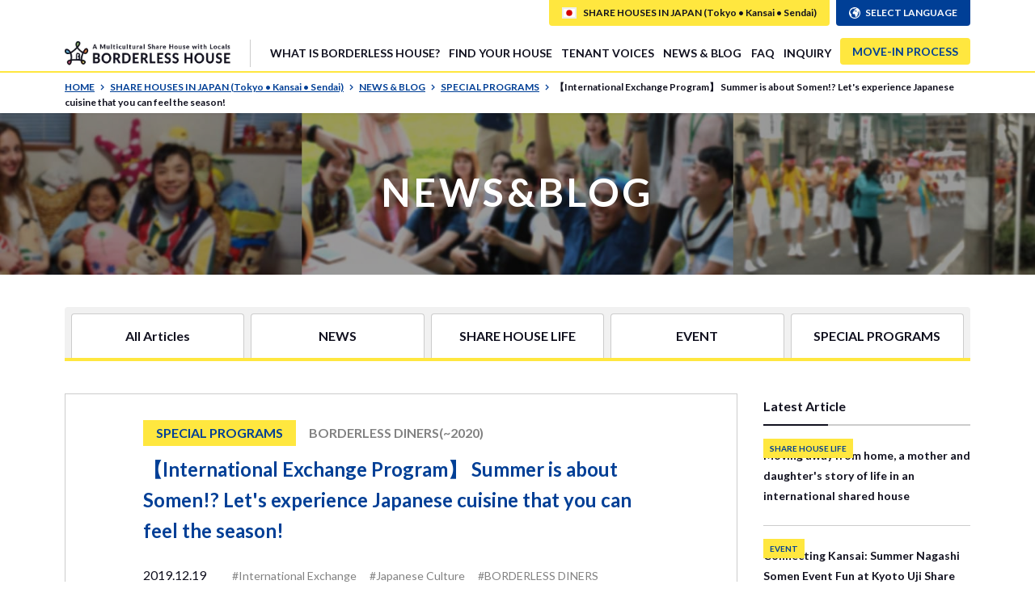

--- FILE ---
content_type: text/css; charset=UTF-8
request_url: https://www.borderless-house.com/javascript/colorbox/colorbox.css
body_size: 881
content:
#cboxOverlay,#cboxWrapper,#colorbox{position:absolute;top:0;left:0;z-index:9999;overflow:hidden;-webkit-transform:translate3d(0,0,0)}#cboxWrapper{max-width:none;overflow:visible!important}#cboxOverlay{position:fixed;width:100%;height:100%}#cboxBottomLeft,#cboxMiddleLeft{clear:left}#cboxContent{position:relative}#cboxLoadedContent{overflow:auto;-webkit-overflow-scrolling:touch}#cboxTitle{margin:0}#cboxLoadingGraphic,#cboxLoadingOverlay{position:absolute;top:0;left:0;width:100%;height:100%}#cboxClose,#cboxNext,#cboxPrevious,#cboxSlideshow{cursor:pointer}.cboxPhoto{float:left;margin:auto;border:0;display:block;max-width:none;-ms-interpolation-mode:bicubic}.cboxIframe{width:100%;height:100%;display:block;border:0;padding:0;margin:0}#cboxContent,#cboxLoadedContent,#colorbox{box-sizing:content-box;-moz-box-sizing:content-box;-webkit-box-sizing:content-box}#cboxOverlay{background:rgba(255,231,63,.8)}#colorbox{outline:0;overflow:visible!important}#cboxContent{background:#fff;overflow:hidden;border-radius:4px;overflow:visible!important}.cboxIframe{background:#fff}#cboxError{padding:50px;border:1px solid #ccc}#cboxLoadedContent{margin-bottom:0;border-radius:4px 4px 0 0}#cboxTitle{position:absolute;bottom:4px;left:0;text-align:center;width:100%;color:#949494;display:none!important}#cboxCurrent{width:100%;color:#949494;background:#fff;text-align:center;border-radius:0 0 4px 4px;position:relative;bottom:0}#cboxLoadingOverlay{background:url(/images/staff/loading-background.png) no-repeat center center}#cboxLoadingGraphic{background:url(/images/staff/loading.gif) no-repeat center center}#cboxClose,#cboxNext,#cboxPrevious,#cboxSlideshow{border:0;padding:0;margin:0;overflow:visible;width:auto;background:0 0}#cboxClose:active,#cboxNext:active,#cboxPrevious:active,#cboxSlideshow:active{outline:0}#cboxSlideshow{position:absolute;bottom:4px;right:30px;color:#0092ef}#cboxNext,#cboxPrevious{position:absolute;top:50%;margin-top:-1em;left:-16px;width:32px;height:32px}#cboxPrevious{background:url(/icon/ic-arrow-circle-left.svg) no-repeat center;text-indent:-9999px}#cboxNext{background:url(/icon/ic-arrow-circle-right.svg) no-repeat center;left:auto;right:-16px;text-indent:-9999px}#cboxClose{position:absolute;top:-16px;right:-16px;background:url(/icon/ic-close.webp) no-repeat top right;width:32px;height:32px;text-indent:-9999px;background-size:32px}@media screen and (max-width:767px){#cboxClose{position:absolute;top:-12px;right:-12px;background:url(/icon/ic-close.webp) no-repeat top right;width:24px;height:24px;text-indent:-9999px;background-size:24px}}

--- FILE ---
content_type: image/svg+xml
request_url: https://www.borderless-house.com/icon/symbol-defs.svg
body_size: 6734
content:
<svg style="position: absolute; width: 0; height: 0; overflow: hidden;" version="1.1" xmlns="http://www.w3.org/2000/svg" xmlns:xlink="http://www.w3.org/1999/xlink">
<defs>

<symbol id="ic-minus" viewBox="0 0 32 32">
<title>ic-minus</title>
<path d="M32 18.667v-5.333h-32v5.333h32z"></path>
</symbol>

<!-- <symbol id="ic-menu" viewBox="0 0 32 32">
<title>ic-menu</title>
<path stroke-width="5.0928" stroke-miterlimit="4" stroke-linecap="round" stroke-linejoin="miter" d="M3.064 26.339h25.873"></path>
<path stroke-width="5.0928" stroke-miterlimit="4" stroke-linecap="round" stroke-linejoin="miter" d="M3.064 16.017h25.873"></path>
<path stroke-width="5.0928" stroke-miterlimit="4" stroke-linecap="round" stroke-linejoin="miter" d="M3.064 5.694h25.873"></path>
</symbol> -->
<symbol id="ic-menu" viewBox="0 0 32 32">
<title>menu-button-of-three-horizontal-lines</title>
<path d="M28.903 1.548h-25.806c-1.703 0-3.097 1.394-3.097 3.097s1.394 3.097 3.097 3.097h25.806c1.703 0 3.097-1.394 3.097-3.097s-1.394-3.097-3.097-3.097z"></path>
<path d="M28.903 12.903h-25.806c-1.703 0-3.097 1.394-3.097 3.097s1.394 3.097 3.097 3.097h25.806c1.703 0 3.097-1.394 3.097-3.097s-1.394-3.097-3.097-3.097z"></path>
<path d="M28.903 24.258h-25.806c-1.703 0-3.097 1.394-3.097 3.097s1.394 3.097 3.097 3.097h25.806c1.703 0 3.097-1.394 3.097-3.097s-1.394-3.097-3.097-3.097z"></path>
</symbol>

<symbol id="ic-earth" viewBox="0 0 32 32">
<title>ic-earth</title>
<path d="M17.525 10.895c-0.047-0.088 0.456-0.136 0.545-0.136 0.099 0.012-0.261 0.603-0.545 0.136zM14.656 6.799l0.144-0.041c0.085 0.073-0.096 0.127-0.068 0.181 0.115 0.207 0.028 0.331 0.011 0.443-0.019 0.113-0.139 0.064-0.199 0.124-0.071 0.088 0.344 0.1 0.349 0.113 0.015 0.044-0.5 0.119-0.405 0.228 0.128 0.181 1.099-0.26 0.944-0.235 0.3-0.151 0.039-0.167-0.129-0.253-0.057-0.287-0.105-0.729-0.284-0.907l0.117-0.136c-0.275-0.399-0.48 0.483-0.48 0.483zM32 16c0 8.836-7.164 16-16 16-8.837 0-16-7.164-16-16s7.163-16 16-16c8.836 0 16 7.164 16 16zM20.92 8.839c-0.008-0.195-0.253-0.379-0.509-0.041-0.18 0.232-0.148 0.585-0.245 0.743-0.139 0.233 0.756 0.452 0.756 0.232 0.033-0.369 0.976-0.084 1.16-0.033 0.331 0.092 0.857-0.301 0.281-0.508-0.473-0.173-0.723-0.359-0.765-0.697 0 0 0.251-0.235 0.141-0.221-0.291 0.036-0.819 1.048-0.819 0.527zM29.315 16c0-1.38-0.236-2.773-0.476-3.509-0.077-0.232-0.252-0.416-0.479-0.504-0.341-0.133-1.783 0.796-2 0.339-0.143-0.305-0.432 0.195-0.763 0.011-0.16-0.088-0.605-0.687-0.807-0.613-0.412 0.148 0.632 1.285 0.917 1.435 0.268-0.203 1.136-0.62 1.323-0.051 0.357 1.072-0.983 2.247-1.668 2.865-1.024 0.925-0.832-0.599-1.529-1.136-0.367-0.281-0.363-0.88-0.733-1.087-0.165-0.093-0.924-0.967-0.917-1.084l-0.023 0.221c-0.125 0.095-0.392-0.357-0.42-0.428 0 0.393 0.64 1.020 0.852 1.335 0.361 0.54 0.555 1.327 0.997 1.768 0.237 0.237 1.144 1.219 1.38 1.197 0.257-0.023 1.071-0.611 1.215-0.577 0.859 0.203-2.021 4.273-2.295 4.777-0.225 0.423 0.184 1.468 0.151 1.968-0.039 0.577-0.493 0.764-0.924 1.079-0.461 0.337-0.353 0.993-0.741 1.233-0.689 0.424-1.185 1.804-2.164 1.797-0.288-0.001-1.52 0.48-1.681 0.009-0.125-0.341-0.293-0.6-0.471-0.937-0.173-0.331-0.020-0.673-0.231-0.965-0.145-0.203-0.633-0.663-0.677-0.903-0.003-0.207 0.156-0.835 0.373-0.944 0.305-0.156 0.059-0.611 0.021-0.875-0.064-0.472-0.356-0.861-0.707-1.135-0.519-0.399-0.251-0.716-0.129-1.285 0-0.272-0.165-0.629-0.531-0.523-0.752 0.219-0.524-0.587-1.072-0.551-0.395 0.028-0.717 0.279-1.084 0.389-0.461 0.139-0.933-0.109-1.389-0.167-1.876-0.237-2.488-2.381-1.999-3.928 0.049-0.253-0.152-0.723-0.064-0.919 0.211-0.469 0.64-0.996 1.016-1.352 0.211-0.2 0.481-0.149 0.729-0.305 0.383-0.241 0.388-0.737 0.763-1.041 0.533-0.433 1.261-0.424 1.957-0.517 0.371-0.049 1.781-0.355 2.004-0.080 0 0.051 0.255 0.805-0.025 0.763 0.577 0.031 1.4 0.999 1.948 0.772 0.281-0.117 0.179-0.981 0.756-0.564 0.349 0.251 1.915 0.363 2.24 0.092 0.2-0.165 0.312-1.24 0.069-1.361 0.155 0.153-0.815 0.165-0.905 0.131-0.16-0.059-0.309 0.152-0.567 0.033 0.155 0.073-0.861-0.472-0.291-0.889-0.239 0.175-0.461-0.049-0.719 0.143-0.177 0.144 0.083 0.24-0.171 0.365-0.403 0.204-0.707-0.7-0.859-0.803-0.155-0.101-1.352-0.941-1.027-0.393l1.052 1.047c-0.052 0.033-0.276-0.381-0.276-0.079 0.071-0.18 0.027 0.772-0.139 0.463-0.073-0.119 0.12-0.185 0.008-0.357 0-0.113-0.304-0.224-0.363-0.301-0.167-0.207-0.609-0.663-0.849-0.772-0.067-0.031-1.019 0.116-1.099 0.147-0.093 0.131-0.173 0.268-0.239 0.415-0.197 0.073-0.383 0.168-0.559 0.285l-0.209 0.471c-0.091 0.081-1.020 0.388-1.025 0.4 0.039-0.1-0.649-0.228-0.604-0.428 0.051-0.22 0.284-0.907 0.224-1.157-0.064-0.263 1.432 0.379 1.528-0.313 0.039-0.3 0.061-0.649-0.417-0.7 0.091 0.011 0.927-0.328 1.065-0.48 0.195-0.224 0.641-0.589 0.965-0.589 0.379 0 0.297-0.551 0.472-0.82 0.175 0.071-0.093 0.501 0.116 0.676-0.013-0.137 0.593 0.076 0.652 0.044 0.139-0.072 0.912-0.029 0.792-0.392-0.133-0.369 0.068-0.26 0.241-0.337-0.029 0.012 0.453-0.825 0.536-0.551-0.057-0.283-0.561 0.099-0.737 0.084-0.407-0.032-0.235-0.693-0.081-0.887 0.119-0.153-0.324-0.341-0.329-0.048-0.008 0.439-0.416 0.836-0.321 1.419 0.144 0.879-0.98-0.212-1.079-0.152-0.373 0.227-0.679-0.285-0.485-0.592 0.197-0.313 0.673-0.299 0.869-0.635 0.139-0.237 0.3-0.513 0.513-0.693 0.713-0.599 0.911-0.12 1.621-0.055 0.695 0.064 0.235 0.165 0.139 0.432-0.092 0.253 0.381 0.344 0.545 0.132 0.093-0.123 0.305-0.431 0.397-0.659 0.119-0.296 1.201-0.263 0.445-0.715-0.499-0.297-2.672-0.896-4.128-0.896-0.315 0-0.535 0.351-0.775 0.549-0.475 0.393-1.691 1.165-2.367 0.931-0.692-0.239-2.173 0.88-2.411 0.888-0.087 0.005 0.005-0.845 0.477-0.908-0.204 0.031 1.663-0.943 1.612-1.145-0.061-0.24-3.732 1.096-3.568 1.364 0.079 0.123 0.399 0.123-0.021 0.392-0.24 0.145-0.496 1.068-0.721 1.068-0.673 0.295-0.716-0.58-1.465 0.545l-1.192 0.48c-1.771 1.881-2.996 4.264-3.44 6.911-0.017 0.105 0.445 0.301 0.505 0.373 0.149 0.179 0.149 0.949 0.223 1.201 0.184 0.637 0.639 0.992 0.987 1.572 0.205 0.345 0.547 1.219 0.439 1.581 0.144-0.237 1.427 1.087 1.661 1.363 0.552 0.649 0.977 1.436 0.081 2.079-0.289 0.208 0.44 1.505 0.064 1.824l-0.481 0.124c-0.475 0.292-0.26 1.008 0.028 1.309 2.424 2.535 5.84 4.116 9.627 4.116 7.356 0 13.319-5.963 13.319-13.319zM13.972 7.524c0.167-0.073 0.391-0.071 0.415-0.293 0.020-0.197 0.059-0.061 0.107-0.133 0.047-0.071-0.089-0.184-0.147-0.195-0.085-0.019-0.144 0.092-0.199 0.139l-0.096 0.025-0.091 0.116 0.011 0.064-0.116 0.141c-0.113 0.112 0.003 0.185 0.116 0.136z"></path>
</symbol>

<symbol id="ic-circle-arrow" viewBox="0 0 32 32">
<title>ic-circle-arrow</title>
<path d="M16 0c-8.836 0-16 7.164-16 16s7.164 16 16 16 16-7.164 16-16-7.164-16-16-16zM14.376 25.333l-2.376-2.333 7-7-7-7 2.376-2.333 9.291 9.333-9.291 9.333z"></path>
</symbol>

<symbol id="ic-check" viewBox="0 0 32 32">
<title>ic-check</title>
<path d="M27.047 2.667l-15.047 15.423-7.048-6.681-4.952 4.955 12 11.637 20-20.38z"></path>
</symbol>

<symbol id="ic-plus" viewBox="0 0 32 32">
<title>ic-plus</title>
<path d="M32 13.333h-13.333v-13.333h-5.333v13.333h-13.333v5.333h13.333v13.333h5.333v-13.333h13.333z"></path>
</symbol>

<symbol id="ic-arrow" viewBox="0 0 32 32">
<title>ic-arrow</title>
<path d="M6.667 4l4.076-4 15.924 16-15.924 16-4.076-4 12-12z"></path>
</symbol>

<symbol id="ic-grid" viewBox="0 0 32 32">
<title>ic-grid</title>
<path d="M8 8h-8v-8h8v8zM20 0h-8v8h8v-8zM32 0h-8v8h8v-8zM8 12h-8v8h8v-8zM20 12h-8v8h8v-8zM32 12h-8v8h8v-8zM8 24h-8v8h8v-8zM20 24h-8v8h8v-8zM32 24h-8v8h8v-8z"></path>
</symbol>

<symbol id="ic-list" viewBox="0 0 32 32">
<title>ic-list</title>
<path d="M5.333 29.333h-5.333v-5.333h5.333v5.333zM5.333 13.333h-5.333v5.333h5.333v-5.333zM5.333 2.667h-5.333v5.333h5.333v-5.333zM9.333 2.667v5.333h22.667v-5.333h-22.667zM9.333 18.667h22.667v-5.333h-22.667v5.333zM9.333 29.333h22.667v-5.333h-22.667v5.333z"></path>
</symbol>

<symbol id="ic-cross" viewBox="0 0 32 32">
<title>ic-cross</title>
<path d="M31.939 28.040l-12.245-12.127 12.123-12.232-3.776-3.743-12.12 12.239-12.235-12.117-3.747 3.747 12.248 12.14-12.127 12.245 3.747 3.747 12.149-12.256 12.24 12.133z"></path>
</symbol>

<symbol id="ic-tag" viewBox="0 0 32 32">
<title>ic-tag</title>
<path d="M14.14 0h-14.14v14.145l17.855 17.855 14.145-14.139-17.86-17.861zM8.552 8.552c-1.041 1.041-2.728 1.041-3.772 0.001-1.041-1.044-1.041-2.731 0-3.772 1.043-1.043 2.731-1.041 3.772-0.001 1.043 1.043 1.041 2.729 0 3.772z"></path>
</symbol>

<symbol id="ic-search" viewBox="0 0 32 32">
<title>ic-search</title>
<path d="M30.815 26.744l-6.636-6.636c1.287-2.027 2.031-4.429 2.031-7.001 0-7.227-5.879-13.107-13.105-13.107s-13.104 5.88-13.104 13.107 5.877 13.107 13.105 13.107c2.445 0 4.736-0.673 6.696-1.844l6.695 6.695c2.859 2.855 7.179-1.461 4.319-4.32zM4.063 13.107c0-4.985 4.057-9.043 9.043-9.043s9.043 4.056 9.043 9.043-4.057 9.043-9.043 9.043-9.043-4.057-9.043-9.043zM6.743 10.755c2.645-6.132 11.552-5.421 13.229 0.999-3.379-3.965-9.324-4.392-13.229-0.999z"></path>
</symbol>

<symbol id="ic-play" viewBox="0 0 32 32">
<title>ic-play</title>
<path d="M16 2.667c7.352 0 13.333 5.981 13.333 13.333s-5.981 13.333-13.333 13.333-13.333-5.981-13.333-13.333 5.981-13.333 13.333-13.333zM16 0c-8.836 0-16 7.164-16 16s7.164 16 16 16 16-7.164 16-16-7.164-16-16-16zM12 22.667v-13.333l12 6.861-12 6.472z"></path>
</symbol>

<symbol id="ic-camera" viewBox="0 0 32 32">
<title>ic-camera</title>
<path d="M6.667 5.333h-4v-1.333h4v1.333zM17.333 13.333c-2.205 0-4 1.795-4 4s1.795 4 4 4 4-1.795 4-4-1.795-4-4-4zM32 6.667v22.667h-32v-22.667h7.907c0.892 0 1.724-0.445 2.219-1.188l1.875-2.812h10.667l1.875 2.812c0.495 0.743 1.327 1.188 2.219 1.188h5.24zM6.667 12c0-0.736-0.596-1.333-1.333-1.333s-1.333 0.597-1.333 1.333 0.596 1.333 1.333 1.333 1.333-0.597 1.333-1.333zM24 17.333c0-3.681-2.985-6.667-6.667-6.667s-6.667 2.985-6.667 6.667 2.985 6.667 6.667 6.667 6.667-2.985 6.667-6.667z"></path>
</symbol>

<symbol id="ic-man" viewBox="0 0 32 32">
<title>ic-man</title>
<path d="M27.763 24.128c-4.585-1.059-8.853-1.987-6.787-5.891 6.293-11.883 1.668-18.237-4.976-18.237-6.776 0-11.285 6.599-4.976 18.237 2.129 3.927-2.3 4.855-6.787 5.891-4.097 0.947-4.251 2.981-4.237 6.539l0.005 1.333h31.987l0.005-1.292c0.016-3.584-0.123-5.629-4.235-6.58z"></path>
</symbol>

<symbol id="ic-pin" viewBox="0 0 32 32">
<title>ic-pin</title>
<path d="M16 0c-5.597 0-10.667 4.537-10.667 10.136 0 5.597 4.625 12.28 10.667 21.864 6.041-9.584 10.667-16.267 10.667-21.864 0-5.599-5.068-10.136-10.667-10.136zM16 14.667c-2.209 0-4-1.791-4-4s1.791-4 4-4 4 1.791 4 4-1.791 4-4 4z"></path>
</symbol>

<symbol id="ic-house" viewBox="0 0 32 32">
<title>ic-house</title>
<path d="M16 4.373l-12.875 12.865h2.657v10.388h20.437v-10.388h2.657l-12.875-12.865zM23.406 24.814h-4.61v-5.406h-5.591v5.406h-4.611v-9.065l7.406-7.4 7.406 7.4v9.065z"></path>
</symbol>

<symbol id="ic-grid" viewBox="0 0 32 32">
<title>ic-grid</title>
<path d="M8 8h-8v-8h8v8zM20 0h-8v8h8v-8zM32 0h-8v8h8v-8zM8 12h-8v8h8v-8zM20 12h-8v8h8v-8zM32 12h-8v8h8v-8zM8 24h-8v8h8v-8zM20 24h-8v8h8v-8zM32 24h-8v8h8v-8z"></path>
</symbol>

<symbol id="ic-list" viewBox="0 0 32 32">
<title>ic-list</title>
<path d="M5.6 28.16h-5.6v-5.12h5.6v5.12zM5.6 13.44h-5.6v5.12h5.6v-5.12zM5.6 3.84h-5.6v5.12h5.6v-5.12zM9.12 3.84v5.12h22.88v-5.12h-22.88zM9.12 18.56h22.88v-5.12h-22.88v5.12zM9.12 28.16h22.88v-5.12h-22.88v5.12z"></path>
</symbol>

<symbol id="ic-mail" viewBox="0 0 32 32">
<title>ic-mail</title>
<path d="M27.956 4.28h-23.912c-2.23 0-4.044 1.814-4.044 4.044v15.351c0 2.23 1.814 4.044 4.044 4.044h23.912c2.23 0 4.044-1.814 4.044-4.044v-15.351c0-2.23-1.814-4.044-4.044-4.044zM27.324 6.889l-11.324 8.748-11.324-8.748h22.648zM27.956 25.111h-23.912c-0.791 0-1.435-0.644-1.435-1.435v-15.088l12.594 9.729c0.235 0.181 0.516 0.272 0.797 0.272s0.563-0.091 0.797-0.272l12.594-9.729v15.087c0 0.792-0.644 1.436-1.435 1.436z"></path>
</symbol>

<symbol id="ic-circleplus" viewBox="0 0 32 32">
<title>ic-circleplus</title>
<path d="M16 2.667c7.352 0 13.333 5.981 13.333 13.333s-5.981 13.333-13.333 13.333-13.333-5.981-13.333-13.333 5.981-13.333 13.333-13.333zM16 0c-8.836 0-16 7.164-16 16s7.164 16 16 16 16-7.164 16-16-7.164-16-16-16zM24 17.333h-6.667v6.667h-2.667v-6.667h-6.667v-2.667h6.667v-6.667h2.667v6.667h6.667v2.667z"></path>
</symbol>

<symbol id="ic-group" viewBox="0 0 46 32">
<title>ic-group</title>
<path d="M23.192 11.863c0 0 0.001 0 0.001 0 3.276 0 5.932-2.656 5.932-5.932s-2.656-5.932-5.932-5.932c-3.276 0-5.932 2.656-5.932 5.932v0c0.003 3.275 2.657 5.928 5.931 5.932h0zM23.192 1.794c0 0 0.001 0 0.001 0 2.285 0 4.138 1.853 4.138 4.138s-1.853 4.138-4.138 4.138c-2.285 0-4.138-1.853-4.138-4.138 0-0 0-0.001 0-0.001v0c0.003-2.284 1.853-4.134 4.137-4.137h0z"></path>
<path d="M29.206 13.165c-0.219-0.059-0.471-0.093-0.73-0.093-0.496 0-0.963 0.124-1.372 0.342l0.016-0.008c-1.138 0.615-2.491 0.977-3.928 0.977s-2.79-0.362-3.972-0.999l0.045 0.022c-0.393-0.21-0.861-0.334-1.357-0.334-0.259 0-0.511 0.034-0.751 0.097l0.020-0.005c-2.872 0.779-4.951 3.362-4.951 6.431v8.63c0.002 2.084 1.691 3.772 3.774 3.774h14.384c2.083-0.003 3.771-1.691 3.773-3.774v-8.63c-0-3.069-2.078-5.652-4.904-6.42l-0.047-0.011zM32.363 19.596v8.63c-0.001 1.093-0.887 1.979-1.98 1.98h-14.383c-1.093-0.001-1.979-0.887-1.98-1.98v-8.63c0-2.241 1.517-4.127 3.581-4.688l0.034-0.008c0.081-0.022 0.173-0.035 0.269-0.035h0c0 0 0.001 0 0.001 0 0.189 0 0.367 0.047 0.522 0.13l-0.006-0.003c1.381 0.746 3.022 1.185 4.767 1.185s3.386-0.439 4.821-1.212l-0.054 0.027c0.148-0.079 0.325-0.125 0.512-0.125 0.099 0 0.195 0.013 0.287 0.037l-0.008-0.002c2.098 0.567 3.616 2.452 3.618 4.693v0z"></path>
<path d="M36.856 14.739c2.481 0 4.493-2.012 4.493-4.493s-2.012-4.493-4.493-4.493c-2.481 0-4.493 2.012-4.493 4.493v0c0.003 2.48 2.013 4.49 4.493 4.493h0zM34.158 10.246c0-1.49 1.208-2.699 2.699-2.699s2.699 1.208 2.699 2.699c0 1.49-1.208 2.699-2.699 2.699v0c-1.49-0.002-2.697-1.209-2.699-2.699v-0z"></path>
<path d="M41.025 15.954v0c-0.202-0.041-0.433-0.065-0.67-0.065-0.455 0-0.89 0.087-1.289 0.244l0.024-0.008c-0.66 0.263-1.425 0.415-2.225 0.415-0.224 0-0.445-0.012-0.663-0.035l0.027 0.002c-0.028-0.003-0.061-0.005-0.094-0.005-0.464 0-0.845 0.352-0.892 0.803l-0 0.004c-0.003 0.028-0.005 0.061-0.005 0.094 0 0.464 0.352 0.845 0.803 0.892l0.004 0c0.245 0.027 0.529 0.042 0.816 0.042 1.032 0 2.018-0.196 2.922-0.553l-0.054 0.019c0.186-0.076 0.402-0.12 0.628-0.12 0.113 0 0.223 0.011 0.33 0.032l-0.011-0.002c2.242 0.457 3.906 2.411 3.911 4.754v3.596c0 0.001 0 0.001 0 0.002 0 0.694-0.56 1.256-1.252 1.261h-7.197c-0.495 0-0.897 0.402-0.897 0.897s0.402 0.897 0.897 0.897v0h7.196c1.685-0.004 3.049-1.37 3.050-3.055v-3.596c-0.006-3.212-2.286-5.891-5.316-6.511l-0.043-0.007z"></path>
<path d="M9.527 14.739c2.481 0 4.493-2.012 4.493-4.493s-2.012-4.493-4.493-4.493c-2.481 0-4.493 2.012-4.493 4.493v0c0.003 2.48 2.013 4.49 4.493 4.493h0zM6.828 10.246c0-1.49 1.208-2.699 2.699-2.699s2.699 1.208 2.699 2.699c0 1.49-1.208 2.699-2.699 2.699v0c-1.49-0.002-2.697-1.209-2.699-2.698v-0z"></path>
<path d="M5.705 17.715v0c0.096-0.019 0.206-0.030 0.319-0.030 0.226 0 0.442 0.044 0.64 0.124l-0.011-0.004c0.85 0.338 1.836 0.535 2.867 0.535 0.288 0 0.573-0.015 0.853-0.045l-0.035 0.003c0.455-0.047 0.807-0.429 0.807-0.893 0-0.495-0.402-0.897-0.897-0.897-0.032 0-0.063 0.002-0.094 0.005l0.004-0c-0.19 0.021-0.411 0.033-0.634 0.033-0.801 0-1.567-0.153-2.269-0.43l0.042 0.015c-0.375-0.149-0.81-0.236-1.266-0.236-0.237 0-0.469 0.024-0.693 0.068l0.022-0.004c-3.072 0.626-5.353 3.303-5.361 6.513v3.597c0.002 1.687 1.368 3.053 3.055 3.055h7.192c0.495 0 0.897-0.402 0.897-0.897s-0.402-0.897-0.897-0.897v0h-7.192c-0.694-0.003-1.256-0.566-1.256-1.26v-3.596c0.003-2.343 1.665-4.298 3.875-4.751l0.031-0.005z"></path>
</symbol>

<symbol id="ic-personal" viewBox="0 0 22 32">
<title>ic-personal</title>
<path d="M10.966 11.863c3.276 0 5.932-2.656 5.932-5.932s-2.656-5.932-5.932-5.932c-3.276 0-5.932 2.656-5.932 5.932v0c0.004 3.275 2.657 5.928 5.932 5.932h0zM10.966 1.794c2.285 0 4.138 1.853 4.138 4.138s-1.853 4.138-4.138 4.138c-2.285 0-4.138-1.853-4.138-4.138 0-0 0-0.001 0-0.001v0c0.003-2.284 1.854-4.134 4.137-4.137h0z"></path>
<path d="M16.98 13.165c-0.219-0.059-0.471-0.093-0.73-0.093-0.496 0-0.963 0.124-1.372 0.342l0.016-0.008c-1.138 0.615-2.491 0.977-3.928 0.977s-2.79-0.362-3.973-0.999l0.045 0.022c-0.393-0.21-0.86-0.334-1.356-0.334-0.259 0-0.511 0.034-0.75 0.097l0.020-0.005c-2.872 0.779-4.95 3.362-4.951 6.431v8.63c0.002 2.083 1.69 3.772 3.773 3.774h14.384c2.083-0.003 3.771-1.691 3.773-3.774v-8.63c-0.001-3.069-2.079-5.652-4.905-6.42l-0.047-0.011zM20.137 19.596v8.63c-0.001 1.093-0.886 1.979-1.979 1.98h-14.384c-1.093-0.002-1.978-0.887-1.979-1.98v-8.63c0-2.241 1.517-4.127 3.581-4.688l0.034-0.008c0.081-0.022 0.173-0.035 0.269-0.035h0c0.001 0 0.001 0 0.002 0 0.188 0 0.366 0.047 0.521 0.13l-0.006-0.003c1.381 0.746 3.023 1.185 4.767 1.185s3.386-0.439 4.821-1.212l-0.054 0.027c0.148-0.079 0.325-0.125 0.512-0.125 0.099 0 0.195 0.013 0.287 0.037l-0.008-0.002c2.098 0.567 3.616 2.453 3.617 4.693v0z"></path>
</symbol>


<!-- <symbol id="ic-check" viewBox="0 0 32 32">
<title>ic-check</title>
<path d="M27 4l-15 15-7-7-5 5 12 12 20-20z"></path>
</symbol> -->


<!-- <symbol id="ic-right-arrow-min" viewBox="0 0 32 32">
<title>ic-right-arrow-min</title>
<path d="M27.255 11.255l-1.425 1.425 2.311 2.311h-28.141v2.016h28.141l-2.311 2.311 1.425 1.425 4.745-4.745z"></path>
</symbol> -->


<symbol id="ic-right-arrow" viewBox="0 0 32 32">
<title>ic-right-arrow</title>
<path d="M23.224 7.224l-1.425 1.425 6.343 6.343h-28.141v2.016h28.141l-6.343 6.343 1.425 1.425 8.776-8.776z"></path>
</symbol>


<symbol id="ic-right-arrow-thin" viewBox="0 0 32 32">
<title>ic-right-arrow-thin</title>
<path d="M31.671 15.431l-7.655-4.42c-0.314-0.181-0.716-0.074-0.898 0.241s-0.074 0.716 0.241 0.898l5.534 3.195h-28.236c-0.363 0-0.657 0.294-0.657 0.657s0.294 0.657 0.657 0.657h28.231l-5.529 3.192c-0.314 0.181-0.422 0.583-0.241 0.898 0.122 0.211 0.343 0.329 0.57 0.329 0.111 0 0.224-0.029 0.328-0.088l7.655-4.42c0.203-0.117 0.329-0.334 0.329-0.569s-0.125-0.452-0.329-0.569z"></path>
</symbol>


<symbol id="icon-circle-arrow-thin" viewBox="0 0 32 32">
<path d="M15.067 0c0.625 0 1.25 0 1.875 0 0.091 0.018 0.181 0.040 0.273 0.054 0.873 0.136 1.76 0.208 2.617 0.413 8.214 1.967 13.505 10.22 11.898 18.528-0.668 3.453-2.281 6.398-4.88 8.764-3.707 3.375-8.087 4.721-13.050 4.090-3.161-0.402-5.947-1.699-8.335-3.809-2.813-2.485-4.572-5.576-5.219-9.283-0.105-0.6-0.165-1.209-0.246-1.815 0-0.625 0-1.251 0-1.875 0.019-0.11 0.042-0.22 0.057-0.331 0.076-0.578 0.121-1.16 0.229-1.732 0.606-3.188 2.057-5.942 4.338-8.244 2.392-2.415 5.266-3.936 8.623-4.514 0.603-0.104 1.213-0.165 1.821-0.246zM30.024 16.013c0.012-7.724-6.243-13.992-13.995-14.027-7.72-0.035-14.032 6.262-14.042 14.011-0.012 7.724 6.243 13.992 13.995 14.027 7.72 0.035 14.031-6.262 14.042-14.011z"></path>
<path d="M19.829 16.005c-2.392-2.367-4.731-4.682-7.039-6.967 0.491-0.495 0.949-0.957 1.379-1.391 2.771 2.747 5.581 5.533 8.385 8.311-2.832 2.807-5.646 5.597-8.444 8.37-0.377-0.382-0.833-0.844-1.33-1.347 2.313-2.289 4.658-4.61 7.049-6.976z"></path>
</symbol>


<symbol id="ic-exit-top-right" viewBox="0 0 32 32">
<title>ic-exit-top-right</title>
<path d="M21.762 0.125c-0.419 0.256-0.45 0.381-0.45 1.831 0 1.463 0.038 1.625 0.406 1.856 0.188 0.119 0.306 0.125 1.881 0.125h1.681l-5.919 5.919c-6.306 6.319-6.081 6.075-5.931 6.537 0.081 0.25 1.894 2.069 2.156 2.169 0.475 0.175 0.162 0.456 6.556-5.931l5.919-5.912v1.681c0 2.369-0.069 2.287 1.981 2.287 1.45 0 1.575-0.031 1.831-0.45 0.119-0.2 0.125-0.325 0.125-4.894s-0.006-4.694-0.125-4.894c-0.069-0.112-0.212-0.256-0.325-0.325-0.2-0.119-0.325-0.125-4.894-0.125s-4.694 0.006-4.894 0.125z"></path>
<path d="M3.95 2.469c-0.9 0.2-1.7 0.612-2.356 1.231-0.7 0.65-1.144 1.381-1.419 2.344l-0.144 0.487v10.656c0 10.156 0.006 10.675 0.112 11.063 0.512 1.813 1.794 3.094 3.606 3.606 0.388 0.106 0.906 0.113 11.063 0.113h10.656l0.488-0.144c0.575-0.163 1.25-0.488 1.669-0.794 0.688-0.506 1.344-1.369 1.663-2.169 0.337-0.869 0.337-0.85 0.337-6.813 0-5.363-0.006-5.525-0.125-5.719-0.25-0.412-0.313-0.425-1.844-0.425-1.337 0-1.381 0.006-1.581 0.144-0.106 0.081-0.238 0.206-0.281 0.281-0.056 0.106-0.081 1.4-0.106 5.606l-0.031 5.469-0.15 0.212c-0.081 0.113-0.262 0.262-0.406 0.325-0.244 0.113-0.637 0.119-10.294 0.119h-10.037l-0.269-0.144c-0.188-0.1-0.319-0.231-0.419-0.419l-0.144-0.269v-10.038c0-9.656 0.006-10.050 0.119-10.294 0.063-0.144 0.213-0.325 0.325-0.406l0.213-0.15 5.719-0.031c5.381-0.031 5.738-0.037 5.894-0.144 0.1-0.063 0.231-0.2 0.294-0.313 0.113-0.181 0.125-0.319 0.125-1.5 0-1.456-0.044-1.644-0.4-1.862-0.188-0.112-0.425-0.119-6.037-0.112-4.7 0-5.919 0.019-6.237 0.087z"></path>
</symbol>


</defs>
</svg>


--- FILE ---
content_type: application/javascript
request_url: https://www.borderless-house.com/javascript/slick/slick.min.js
body_size: 10097
content:
eval(function(e,i,t,s,o,n){if(o=function(e){return(e<62?"":o(parseInt(e/62)))+((e%=62)>35?String.fromCharCode(e+29):e.toString(36))},!"".replace(/^/,String)){for(;t--;)n[o(t)]=s[t]||o(t);s=[function(e){return n[e]}],o=function(){return"\\w+"},t=1}for(;t--;)s[t]&&(e=e.replace(new RegExp("\\b"+o(t)+"\\b","g"),s[t]));return e}('!8(i){"58 68";"8"==17 4b&&4b.6G?4b(["67"],i):"2j"!=17 65?7E.65=i(6o("67")):i(6s)}(8(i){"58 68";f e=1a.6l||{};e=8(){8 e(e,o){f s,n=9;n.3M={1X:!0,3B:!1,3P:i(e),64:i(e),1V:!0,1W:u,I:\'<19 1C="19" B-1m="4o" 2z="7-63" x-5X="5W" 1s="0" 1m="19">5W</19>\',K:\'<19 1C="19" B-1m="4o" 2z="7-28" x-5X="5V" 1s="0" 1m="19">5V</19>\',27:!1,5U:6D,Z:!1,44:"7m",4a:"7L",5T:8(e,t){M i(\'<19 1C="19" B-1m="4o" 1m="19" 1s="0" />\').6A(t+1)},H:!1,5S:"7-H",2k:!0,23:"7n",5R:.35,1d:!1,3p:!1,X:!0,2P:0,2U:"5M",4m:!1,5L:!0,5F:!0,5D:!1,1Y:"1a",1c:u,2V:1,1h:!1,D:"",30:1,g:1,z:1,1u:5x,3h:!0,3e:!1,5w:!0,3G:5,5t:!0,5s:!0,3d:!1,11:!1,2i:!1,5r:!0,T:7A},n.40={3b:!1,3r:!1,36:u,48:0,2x:u,j:0,32:1,$H:u,2h:u,4g:u,7j:0,$K:u,$I:u,h:u,16:u,$k:u,$q:u,7K:!1,1t:0,1z:u,$E:u,v:{},3i:!1,2Y:!1},i.2W(n,n.40),n.1U=u,n.V=u,n.7b=u,n.1g=[],n.2n=[],n.2o=!1,n.3k=!1,n.1O=!1,n.G="G",n.2u=!0,n.2w=u,n.1Y=u,n.6n=1,n.4i=!0,n.$m=i(e),n.$20=u,n.1Z=u,n.1F=u,n.2S="6X",n.3J=0,n.77=u,s=i(e).B("7")||{},n.6=i.2W({},n.3M,o,s),n.j=n.6.2P,n.2R=n.6,"2j"!=17 1e.5q?(n.G="5q",n.2S="7p"):"2j"!=17 1e.5p&&(n.G="5p",n.2S="7D"),n.1M=i.S(n.1M,n),n.2b=i.S(n.2b,n),n.3t=i.S(n.3t,n),n.18=i.S(n.18,n),n.2L=i.S(n.2L,n),n.2d=i.S(n.2d,n),n.1f=i.S(n.1f,n),n.1w=i.S(n.1w,n),n.5h=i.S(n.5h,n),n.2J=i.S(n.2J,n),n.1k=t++,n.25=/^(?:\\s*(<[\\w\\W]+>)[^>]*)$/,n.4l(),n.3w(!0)}f t=0;M e}(),e.b.5g=8(){f i=9;i.$k.Y(".7-1i").p({"x-G":"1b"}).Y("a, 5c, 19, 5b").p({1s:"0"})},e.b.7O=e.b.7R=8(e,t,o){f s=9;L("5a"==17 t)o=t,t=u;1H L(t<0||t>=s.h)M!1;s.2c(),"3z"==17 t?0===t&&0===s.$q.U?i(e).1P(s.$k):o?i(e).6F(s.$q.Q(t)):i(e).6L(s.$q.Q(t)):o===!0?i(e).47(s.$k):i(e).1P(s.$k),s.$q=s.$k.F(9.6.D),s.$k.F(9.6.D).1R(),s.$k.21(s.$q),s.$q.1r(8(e,t){i(t).p("B-7-14",e)}),s.$20=s.$q,s.2m()},e.b.4h=8(){f i=9;L(1===i.6.g&&i.6.3B===!0&&i.6.11===!1){f e=i.$q.Q(i.j).2D(!0);i.$E.1S({2p:e},i.6.1u)}},e.b.3D=8(e,t){f o={},s=9;s.4h(),s.6.1h===!0&&s.6.11===!1&&(e=-e),s.3i===!1?s.6.11===!1?s.$k.1S({1K:e},s.6.1u,s.6.23,t):s.$k.1S({2s:e},s.6.1u,s.6.23,t):s.2o===!1?(s.6.1h===!0&&(s.2x=-s.2x),i({59:s.2x}).1S({59:e},{7M:s.6.1u,23:s.6.23,7N:8(i){i=C.1v(i),s.6.11===!1?(o[s.V]="3I("+i+"2v, 1q)",s.$k.J(o)):(o[s.V]="3I(1q,"+i+"2v)",s.$k.J(o))},6q:8(){t&&t.34()}})):(s.3A(),e=C.1v(e),s.6.11===!1?o[s.V]="3O("+e+"2v, 1q, 1q)":o[s.V]="3O(1q,"+e+"2v, 1q)",s.$k.J(o),t&&2A(8(){s.3Q(),t.34()},s.6.1u))},e.b.3R=8(){f e=9,t=e.6.1W;M t&&u!==t&&(t=i(t).2B(e.$m)),t},e.b.1W=8(e){f t=9,o=t.3R();u!==o&&"3U"==17 o&&o.1r(8(){f t=i(9).7("3L");t.2Y||t.1N(e,!0)})},e.b.3A=8(i){f e=9,t={};e.6.1d===!1?t[e.1F]=e.1Z+" "+e.6.1u+"3Z "+e.6.4a:t[e.1F]="1l "+e.6.1u+"3Z "+e.6.4a,e.6.1d===!1?e.$k.J(t):e.$q.Q(i).J(t)},e.b.1M=8(){f i=9;i.2b(),i.h>i.6.g&&(i.36=7h(i.3t,i.6.5U))},e.b.2b=8(){f i=9;i.36&&57(i.36)},e.b.3t=8(){f i=9,e=i.j+i.6.z;i.2u||i.1O||i.3k||(i.6.X===!1&&(1===i.32&&i.j+1===i.h-1?i.32=0:0===i.32&&(e=i.j-i.6.z,i.j-1===0&&(i.32=1))),i.1N(e))},e.b.42=8(){f e=9;e.6.1V===!0&&(e.$I=i(e.6.I).A("7-2H"),e.$K=i(e.6.K).A("7-2H"),e.h>e.6.g?(e.$I.R("7-G").1p("x-G 1s"),e.$K.R("7-G").1p("x-G 1s"),e.25.2g(e.6.I)&&e.$I.47(e.6.3P),e.25.2g(e.6.K)&&e.$K.1P(e.6.3P),e.6.X!==!0&&e.$I.A("7-O").p("x-O","1n")):e.$I.55(e.$K).A("7-G").p({"x-O":"1n",1s:"-1"}))},e.b.4e=8(){f e,t,o=9;L(o.6.H===!0&&o.h>o.6.g){12(o.$m.A("7-54"),t=i("<6k />").A(o.6.5S),e=0;e<=o.3o();e+=1)t.21(i("<1x />").21(o.6.5T.34(9,o,e)));o.$H=t.1P(o.6.64),o.$H.Y("1x").1Q().A("7-1i").p("x-G","1b")}},e.b.4Z=8(){f e=9;e.$q=e.$m.F(e.6.D+":2B(.7-1y)").A("7-D"),e.h=e.$q.U,e.$q.1r(8(e,t){i(t).p("B-7-14",e).B("4W",i(t).p("3n")||"")}),e.$m.A("7-m"),e.$k=0===e.h?i(\'<2q 2z="7-4V"/>\').1P(e.$m):e.$q.80(\'<2q 2z="7-4V"/>\').4U(),e.$E=e.$k.6R(\'<2q x-6T="6W" 2z="7-E"/>\').4U(),e.$k.J("1l",0),e.6.Z!==!0&&e.6.3e!==!0||(e.6.z=1),i("2X[B-1D]",e.$m).2B("[2Z]").A("7-2a"),e.3K(),e.42(),e.4e(),e.31(),e.2f("3z"==17 e.j?e.j:0),e.6.2k===!0&&e.$E.A("2k")},e.b.4T=8(){f i,e,t,o,s,n,r,l=9;L(o=1e.7o(),n=l.$m.F(),l.6.2V>1){12(r=l.6.30*l.6.2V,s=C.1v(n.U/r),i=0;i<s;i++){f d=1e.3g("2q");12(e=0;e<l.6.2V;e++){f a=1e.3g("2q");12(t=0;t<l.6.30;t++){f c=i*r+(e*l.6.30+t);n.4S(c)&&a.3S(n.4S(c))}d.3S(a)}o.3S(d)}l.$m.4R().21(o),l.$m.F().F().F().J({13:4Q/l.6.30+"%",3W:"7P-7Q"})}},e.b.3a=8(e,t){f o,s,n,r=9,l=!1,d=r.$m.13(),a=1a.7S||i(1a).13();L("1a"===r.1Y?n=a:"m"===r.1Y?n=d:"4P"===r.1Y&&(n=C.4P(a,d)),r.6.1c&&r.6.1c.U&&u!==r.6.1c){s=u;12(o 38 r.1g)r.1g.4O(o)&&(r.2R.4m===!1?n<r.1g[o]&&(s=r.1g[o]):n>r.1g[o]&&(s=r.1g[o]));u!==s?u!==r.1U?(s!==r.1U||t)&&(r.1U=s,"2t"===r.2n[s]?r.2t(s):(r.6=i.2W({},r.2R,r.2n[s]),e===!0&&(r.j=r.6.2P),r.3j(e)),l=s):(r.1U=s,"2t"===r.2n[s]?r.2t(s):(r.6=i.2W({},r.2R,r.2n[s]),e===!0&&(r.j=r.6.2P),r.3j(e)),l=s):u!==r.1U&&(r.1U=u,r.6=r.2R,e===!0&&(r.j=r.6.2P),r.3j(e),l=s),e||l===!1||r.$m.15("3l",[r,l])}},e.b.18=8(e,t){f o,s,n,r=9,l=i(e.6u);46(l.3m("a")&&e.22(),l.3m("1x")||(l=l.4L("1x")),n=r.h%r.6.z!==0,o=n?0:(r.h-r.j)%r.6.z,e.B.1A){1B"2O":s=0===o?r.6.z:r.6.g-o,r.h>r.6.g&&r.1N(r.j-s,!1,t);24;1B"28":s=0===o?r.6.z:o,r.h>r.6.g&&r.1N(r.j+s,!1,t);24;1B"14":f d=0===e.B.14?0:e.B.14||l.14()*r.6.z;r.1N(r.3s(d),!1,t),l.F().15("2M");24;71:M}},e.b.3s=8(i){f e,t,o=9;L(e=o.4K(),t=0,i>e[e.U-1])i=e[e.U-1];1H 12(f s 38 e){L(i<e[s]){i=t;24}t=e[s]}M i},e.b.4I=8(){f e=9;e.6.H&&u!==e.$H&&i("1x",e.$H).N("1j.7",e.18).N("3y.7",i.S(e.1J,e,!0)).N("2e.7",i.S(e.1J,e,!1)),e.$m.N("2M.7 4n.7"),e.6.1V===!0&&e.h>e.6.g&&(e.$I&&e.$I.N("1j.7",e.18),e.$K&&e.$K.N("1j.7",e.18)),e.$E.N("4H.7 4G.7",e.1w),e.$E.N("4A.7 4z.7",e.1w),e.$E.N("4w.7 5o.7",e.1w),e.$E.N("4v.7 2e.7",e.1w),e.$E.N("1j.7",e.2L),i(1e).N(e.2S,e.4t),e.4s(),e.6.1X===!0&&e.$E.N("4x.7",e.2J),e.6.3p===!0&&i(e.$k).F().N("1j.7",e.2d),i(1a).N("4y.7.7-"+e.1k,e.4r),i(1a).N("2y.7.7-"+e.1k,e.2y),i("[2k!=1n]",e.$k).N("4B",e.22),i(1a).N("4C.7.7-"+e.1k,e.1f),i(1e).N("4D.7.7-"+e.1k,e.1f)},e.b.4s=8(){f e=9;e.$E.N("3y.7",i.S(e.1J,e,!0)),e.$E.N("2e.7",i.S(e.1J,e,!1))},e.b.4E=8(){f i,e=9;e.6.2V>1&&(i=e.$q.F().F(),i.1p("3n"),e.$m.4R().21(i))},e.b.2L=8(i){f e=9;e.4i===!1&&(i.4F(),i.6p(),i.22())},e.b.3C=8(e){f t=9;t.2b(),t.v={},t.4I(),i(".7-1y",t.$m).1R(),t.$H&&t.$H.1G(),t.$I&&t.$I.U&&(t.$I.R("7-O 7-2H 7-G").1p("x-G x-O 1s").J("3W",""),t.25.2g(t.6.I)&&t.$I.1G()),t.$K&&t.$K.U&&(t.$K.R("7-O 7-2H 7-G").1p("x-G x-O 1s").J("3W",""),t.25.2g(t.6.K)&&t.$K.1G()),t.$q&&(t.$q.R("7-D 7-1i 7-2K 7-4J 7-3u").1p("x-G").1p("B-7-14").1r(8(){i(9).p("3n",i(9).B("4W"))}),t.$k.F(9.6.D).1R(),t.$k.1R(),t.$E.1R(),t.$m.21(t.$q)),t.4E(),t.$m.R("7-m"),t.$m.R("7-49"),t.$m.R("7-54"),t.2Y=!0,e||t.$m.15("3C",[t])},e.b.3Q=8(i){f e=9,t={};t[e.1F]="",e.6.1d===!1?e.$k.J(t):e.$q.Q(i).J(t)},e.b.4M=8(i,e){f t=9;t.2o===!1?(t.$q.Q(i).J({T:t.6.T}),t.$q.Q(i).1S({1l:1},t.6.1u,t.6.23,e)):(t.3A(i),t.$q.Q(i).J({1l:1,T:t.6.T}),e&&2A(8(){t.3Q(i),e.34()},t.6.1u))},e.b.4N=8(i){f e=9;e.2o===!1?e.$q.Q(i).1S({1l:0,T:e.6.T-2},e.6.1u,e.6.23):(e.3A(i),e.$q.Q(i).J({1l:0,T:e.6.T-2}))},e.b.6O=e.b.6P=8(i){f e=9;u!==i&&(e.$20=e.$q,e.2c(),e.$k.F(9.6.D).1R(),e.$20.6Q(i).1P(e.$k),e.2m())},e.b.3Y=8(){f e=9;e.$m.N("2M.7 4n.7").P("2M.7 4n.7","*:2B(.7-2H)",8(t){t.4F();f o=i(9);2A(8(){e.6.5F&&(e.3k=o.3m(":2M"),e.1M())},0)})},e.b.6U=e.b.6V=8(){f i=9;M i.j},e.b.3o=8(){f i=9,e=0,t=0,o=0;L(i.6.X===!0)12(;e<i.h;)++o,e=t+i.6.z,t+=i.6.z<=i.6.g?i.6.z:i.6.g;1H L(i.6.Z===!0)o=i.h;1H L(i.6.1W)12(;e<i.h;)++o,e=t+i.6.z,t+=i.6.z<=i.6.g?i.6.z:i.6.g;1H o=1+C.1v((i.h-i.6.g)/i.6.z);M o-1},e.b.3c=8(i){f e,t,o,s=9,n=0;M s.1t=0,t=s.$q.1Q().2D(!0),s.6.X===!0?(s.h>s.6.g&&(s.1t=s.16*s.6.g*-1,n=t*s.6.g*-1),s.h%s.6.z!==0&&i+s.6.z>s.h&&s.h>s.6.g&&(i>s.h?(s.1t=(s.6.g-(i-s.h))*s.16*-1,n=(s.6.g-(i-s.h))*t*-1):(s.1t=s.h%s.6.z*s.16*-1,n=s.h%s.6.z*t*-1))):i+s.6.g>s.h&&(s.1t=(i+s.6.g-s.h)*s.16,n=(i+s.6.g-s.h)*t),s.h<=s.6.g&&(s.1t=0,n=0),s.6.Z===!0&&s.6.X===!0?s.1t+=s.16*C.2l(s.6.g/2)-s.16:s.6.Z===!0&&(s.1t=0,s.1t+=s.16*C.2l(s.6.g/2)),e=s.6.11===!1?i*s.16*-1+s.1t:i*t*-1+n,s.6.3d===!0&&(o=s.h<=s.6.g||s.6.X===!1?s.$k.F(".7-D").Q(i):s.$k.F(".7-D").Q(i+s.6.g),e=s.6.1h===!0?o[0]?(s.$k.13()-o[0].33-o.13())*-1:0:o[0]?o[0].33*-1:0,s.6.Z===!0&&(o=s.h<=s.6.g||s.6.X===!1?s.$k.F(".7-D").Q(i):s.$k.F(".7-D").Q(i+s.6.g+1),e=s.6.1h===!0?o[0]?(s.$k.13()-o[0].33-o.13())*-1:0:o[0]?o[0].33*-1:0,e+=(s.$E.13()-o.3F())/2)),e},e.b.73=e.b.76=8(i){f e=9;M e.6[i]},e.b.4K=8(){f i,e=9,t=0,o=0,s=[];12(e.6.X===!1?i=e.h:(t=e.6.z*-1,o=e.6.z*-1,i=2*e.h);t<i;)s.4q(t),t=o+e.6.z,o+=e.6.z<=e.6.g?e.6.z:e.6.g;M s},e.b.3L=8(){M 9},e.b.2T=8(){f e,t,o,s=9;M o=s.6.Z===!0?s.16*C.2l(s.6.g/2):0,s.6.3e===!0?(s.$k.Y(".7-D").1r(8(e,n){L(n.33-o+i(n).3F()/2>s.1z*-1)M t=n,!1}),e=C.4X(i(t).p("B-7-14")-s.j)||1):s.6.z},e.b.79=e.b.7a=8(i,e){f t=9;t.18({B:{1A:"14",14:4Y(i)}},e)},e.b.3w=8(e){f t=9;i(t.$m).7e("7-49")||(i(t.$m).A("7-49"),t.4T(),t.4Z(),t.4k(),t.51(),t.52(),t.53(),t.3q(),t.31(),t.3a(!0),t.3Y()),e&&t.$m.15("3w",[t]),t.6.1X===!0&&t.4d(),t.6.27&&(t.2u=!1,t.1M())},e.b.4d=8(){f e=9;e.$q.55(e.$k.Y(".7-1y")).p({"x-G":"1n",1s:"-1"}).Y("a, 5c, 19, 5b").p({1s:"-1"}),e.$k.p("1m","7q"),e.$q.2B(e.$k.Y(".7-1y")).1r(8(t){i(9).p({1m:"7r","x-7t":"7-D"+e.1k+t})}),u!==e.$H&&e.$H.p("1m","7w").Y("1x").1r(8(t){i(9).p({1m:"7y","x-56":"1b","x-7B":"7C"+e.1k+t,2F:"7-D"+e.1k+t})}).1Q().p("x-56","1n").2C().Y("19").p("1m","19").2C().4L("2q").p("1m","7G"),e.5g()},e.b.3E=8(){f i=9;i.6.1V===!0&&i.h>i.6.g&&(i.$I.N("1j.7").P("1j.7",{1A:"2O"},i.18),i.$K.N("1j.7").P("1j.7",{1A:"28"},i.18))},e.b.3T=8(){f e=9;e.6.H===!0&&e.h>e.6.g&&i("1x",e.$H).P("1j.7",{1A:"14"},e.18),e.6.H===!0&&e.6.5D===!0&&i("1x",e.$H).P("3y.7",i.S(e.1J,e,!0)).P("2e.7",i.S(e.1J,e,!1))},e.b.3N=8(){f e=9;e.6.5L&&(e.$E.P("3y.7",i.S(e.1J,e,!0)),e.$E.P("2e.7",i.S(e.1J,e,!1)))},e.b.53=8(){f e=9;e.3E(),e.3T(),e.3N(),e.$E.P("4H.7 4G.7",{2G:"5d"},e.1w),e.$E.P("4A.7 4z.7",{2G:"5e"},e.1w),e.$E.P("4w.7 5o.7",{2G:"2C"},e.1w),e.$E.P("4v.7 2e.7",{2G:"2C"},e.1w),e.$E.P("1j.7",e.2L),i(1e).P(e.2S,i.S(e.4t,e)),e.6.1X===!0&&e.$E.P("4x.7",e.2J),e.6.3p===!0&&i(e.$k).F().P("1j.7",e.2d),i(1a).P("4y.7.7-"+e.1k,i.S(e.4r,e)),i(1a).P("2y.7.7-"+e.1k,i.S(e.2y,e)),i("[2k!=1n]",e.$k).P("4B",e.22),i(1a).P("4C.7.7-"+e.1k,e.1f),i(1e).P("4D.7.7-"+e.1k,e.1f)},e.b.5f=8(){f i=9;i.6.1V===!0&&i.h>i.6.g&&(i.$I.4p(),i.$K.4p()),i.6.H===!0&&i.h>i.6.g&&i.$H.4p()},e.b.2J=8(i){f e=9;i.3v.7T.7U("6h|6i|6j")||(37===i.5i&&e.6.1X===!0?e.18({B:{1A:e.6.1h===!0?"28":"2O"}}):39===i.5i&&e.6.1X===!0&&e.18({B:{1A:e.6.1h===!0?"2O":"28"}}))},e.b.2U=8(){8 e(e){i("2X[B-1D]",e).1r(8(){f e=i(9),t=i(9).p("B-1D"),o=1e.3g("2X");o.5j=8(){e.1S({1l:0},4Q,8(){e.p("2Z",t).1S({1l:1},6m,8(){e.1p("B-1D").R("7-2a")}),r.$m.15("5k",[r,e,t])})},o.5l=8(){e.1p("B-1D").R("7-2a").A("7-5m-5n"),r.$m.15("4u",[r,e,t])},o.2Z=t})}f t,o,s,n,r=9;r.6.Z===!0?r.6.X===!0?(s=r.j+(r.6.g/2+1),n=s+r.6.g+2):(s=C.6r(0,r.j-(r.6.g/2+1)),n=2+(r.6.g/2+1)+r.j):(s=r.6.X?r.6.g+r.j:r.j,n=C.1v(s+r.6.g),r.6.1d===!0&&(s>0&&s--,n<=r.h&&n++)),t=r.$m.Y(".7-D").1L(s,n),e(t),r.h<=r.6.g?(o=r.$m.Y(".7-D"),e(o)):r.j>=r.h-r.6.g?(o=r.$m.Y(".7-1y").1L(0,r.6.g),e(o)):0===r.j&&(o=r.$m.Y(".7-1y").1L(r.6.g*-1),e(o))},e.b.52=8(){f i=9;i.1f(),i.$k.J({1l:1}),i.$m.R("7-2a"),i.5f(),"6t"===i.6.2U&&i.2Q()},e.b.28=e.b.6v=8(){f i=9;i.18({B:{1A:"28"}})},e.b.4r=8(){f i=9;i.3a(),i.1f()},e.b.6w=e.b.6x=8(){f i=9;i.2b(),i.2u=!0},e.b.6y=e.b.6z=8(){f i=9;i.1M(),i.6.27=!0,i.2u=!1,i.3k=!1,i.1O=!1},e.b.1I=8(i){f e=9;e.2Y||(e.$m.15("6B",[e,i]),e.3b=!1,e.1f(),e.1z=u,e.6.27&&e.1M(),e.6.1X===!0&&e.4d())},e.b.63=e.b.6C=8(){f i=9;i.18({B:{1A:"2O"}})},e.b.22=8(i){i.22()},e.b.2Q=8(e){e=e||1;f t,o,s,n=9,r=i("2X[B-1D]",n.$m);r.U?(t=r.1Q(),o=t.p("B-1D"),s=1e.3g("2X"),s.5j=8(){t.p("2Z",o).1p("B-1D").R("7-2a"),n.6.3B===!0&&n.1f(),n.$m.15("5k",[n,t,o]),n.2Q()},s.5l=8(){e<3?2A(8(){n.2Q(e+1)},5x):(t.1p("B-1D").R("7-2a").A("7-5m-5n"),n.$m.15("4u",[n,t,o]),n.2Q())},s.2Z=o):n.$m.15("6E",[n])},e.b.3j=8(e){f t,o,s=9;o=s.h-s.6.g,!s.6.X&&s.j>o&&(s.j=o),s.h<=s.6.g&&(s.j=0),t=s.j,s.3C(!0),i.2W(s,s.40,{j:t}),s.3w(),e||s.18({B:{1A:"14",14:t}},!1)},e.b.4l=8(){f e,t,o,s=9,n=s.6.1c||u;L("3H"===i.1C(n)&&n.U){s.1Y=s.6.1Y||"1a";12(e 38 n)L(o=s.1g.U-1,t=n[e].3l,n.4O(e)){12(;o>=0;)s.1g[o]&&s.1g[o]===t&&s.1g.5u(o,1),o--;s.1g.4q(t),s.2n[t]=n[e].6H}s.1g.6I(8(i,e){M s.6.4m?i-e:e-i})}},e.b.2m=8(){f e=9;e.$q=e.$k.F(e.6.D).A("7-D"),e.h=e.$q.U,e.j>=e.h&&0!==e.j&&(e.j=e.j-e.6.z),e.h<=e.6.g&&(e.j=0),e.4l(),e.4k(),e.3K(),e.42(),e.3q(),e.3E(),e.4e(),e.31(),e.3T(),e.4s(),e.3N(),e.3a(!1,!0),e.6.3p===!0&&i(e.$k).F().P("1j.7",e.2d),e.2f("3z"==17 e.j?e.j:0),e.1f(),e.3Y(),e.2u=!e.6.27,e.1M(),e.$m.15("6J",[e])},e.b.2y=8(){f e=9;i(1a).13()!==e.3J&&(6K(e.5v),e.5v=1a.2A(8(){e.3J=i(1a).13(),e.3a(),e.2Y||e.1f()},50))},e.b.6M=e.b.6N=8(i,e,t){f o=9;M"5a"==17 i?(e=i,i=e===!0?0:o.h-1):i=e===!0?--i:i,!(o.h<1||i<0||i>o.h-1)&&(o.2c(),t===!0?o.$k.F().1G():o.$k.F(9.6.D).Q(i).1G(),o.$q=o.$k.F(9.6.D),o.$k.F(9.6.D).1R(),o.$k.21(o.$q),o.$20=o.$q,y o.2m())},e.b.4f=8(i){f e,t,o=9,s={};o.6.1h===!0&&(i=-i),e="1K"==o.2w?C.1v(i)+"2v":"1q",t="2s"==o.2w?C.1v(i)+"2v":"1q",s[o.2w]=i,o.3i===!1?o.$k.J(s):(s={},o.2o===!1?(s[o.V]="3I("+e+", "+t+")",o.$k.J(s)):(s[o.V]="3O("+e+", "+t+", 1q)",o.$k.J(s)))},e.b.5y=8(){f i=9;i.6.11===!1?i.6.Z===!0&&i.$E.J({5z:"1q "+i.6.44}):(i.$E.2p(i.$q.1Q().2D(!0)*i.6.g),i.6.Z===!0&&i.$E.J({5z:i.6.44+" 1q"})),i.2h=i.$E.13(),i.4g=i.$E.2p(),i.6.11===!1&&i.6.3d===!1?(i.16=C.1v(i.2h/i.6.g),i.$k.13(C.1v(i.16*i.$k.F(".7-D").U))):i.6.3d===!0?i.$k.13(6S*i.h):(i.16=C.1v(i.2h),i.$k.2p(C.1v(i.$q.1Q().2D(!0)*i.$k.F(".7-D").U)));f e=i.$q.1Q().3F(!0)-i.$q.1Q().13();i.6.3d===!1&&i.$k.F(".7-D").13(i.16-e)},e.b.5A=8(){f e,t=9;t.$q.1r(8(o,s){e=t.16*o*-1,t.6.1h===!0?i(s).J({5B:"5C",2r:e,2s:0,T:t.6.T-2,1l:0}):i(s).J({5B:"5C",1K:e,2s:0,T:t.6.T-2,1l:0})}),t.$q.Q(t.j).J({T:t.6.T-1,1l:1})},e.b.5E=8(){f i=9;L(1===i.6.g&&i.6.3B===!0&&i.6.11===!1){f e=i.$q.Q(i.j).2D(!0);i.$E.J("2p",e)}},e.b.6Y=e.b.6Z=8(){f e,t,o,s,n,r=9,l=!1;L("3U"===i.1C(1o[0])?(o=1o[0],l=1o[1],n="5G"):"72"===i.1C(1o[0])&&(o=1o[0],s=1o[1],l=1o[2],"1c"===1o[0]&&"3H"===i.1C(1o[1])?n="1c":"2j"!=17 1o[1]&&(n="5H")),"5H"===n)r.6[o]=s;1H L("5G"===n)i.1r(o,8(i,e){r.6[i]=e});1H L("1c"===n)12(t 38 s)L("3H"!==i.1C(r.6.1c))r.6.1c=[s[t]];1H{12(e=r.6.1c.U-1;e>=0;)r.6.1c[e].3l===s[t].3l&&r.6.1c.5u(e,1),e--;r.6.1c.4q(s[t])}l&&(r.2c(),r.2m())},e.b.1f=8(){f i=9;i.5y(),i.5E(),i.6.1d===!1?i.4f(i.3c(i.j)):i.5A(),i.$m.15("1f",[i])},e.b.4k=8(){f i=9,e=1e.74.3n;i.2w=i.6.11===!0?"2s":"1K","2s"===i.2w?i.$m.A("7-11"):i.$m.R("7-11"),y 0===e.75&&y 0===e.5I&&y 0===e.5J||i.6.5t===!0&&(i.2o=!0),i.6.1d&&("3z"==17 i.6.T?i.6.T<3&&(i.6.T=3):i.6.T=i.3M.T),y 0!==e.5K&&(i.V="5K",i.1Z="-o-1T",i.1F="78",y 0===e.4j&&y 0===e.5N&&(i.V=!1)),y 0!==e.5O&&(i.V="5O",i.1Z="-7c-1T",i.1F="5I",y 0===e.4j&&y 0===e.7d&&(i.V=!1)),y 0!==e.5P&&(i.V="5P",i.1Z="-7f-1T",i.1F="7g",y 0===e.4j&&y 0===e.5N&&(i.V=!1)),y 0!==e.41&&(i.V="41",i.1Z="-3Z-1T",i.1F="5J",y 0===e.41&&(i.V=!1)),y 0!==e.1T&&i.V!==!1&&(i.V="1T",i.1Z="1T",i.1F="7i"),i.3i=i.6.5s&&u!==i.V&&i.V!==!1},e.b.2f=8(i){f e,t,o,s,n=9;t=n.$m.Y(".7-D").R("7-1i 7-2K 7-3u").p("x-G","1n"),n.$q.Q(i).A("7-3u"),n.6.Z===!0?(e=C.2l(n.6.g/2),n.6.X===!0&&(i>=e&&i<=n.h-1-e?n.$q.1L(i-e,i+e+1).A("7-1i").p("x-G","1b"):(o=n.6.g+i,t.1L(o-e+1,o+e+2).A("7-1i").p("x-G","1b")),0===i?t.Q(t.U-1-n.6.g).A("7-2K"):i===n.h-1&&t.Q(n.6.g).A("7-2K")),n.$q.Q(i).A("7-2K")):i>=0&&i<=n.h-n.6.g?n.$q.1L(i,i+n.6.g).A("7-1i").p("x-G","1b"):t.U<=n.6.g?t.A("7-1i").p("x-G","1b"):(s=n.h%n.6.g,o=n.6.X===!0?n.6.g+i:i,n.6.g==n.6.z&&n.h-i<n.6.g?t.1L(o-(n.6.g-s),o+s).A("7-1i").p("x-G","1b"):t.1L(o,o+n.6.g).A("7-1i").p("x-G","1b")),"5M"===n.6.2U&&n.2U()},e.b.3K=8(){f e,t,o,s=9;L(s.6.1d===!0&&(s.6.Z=!1),s.6.X===!0&&s.6.1d===!1&&(t=u,s.h>s.6.g)){12(o=s.6.Z===!0?s.6.g+1:s.6.g,e=s.h;e>s.h-o;e-=1)t=e-1,i(s.$q[t]).5Q(!0).p("2F","").p("B-7-14",t-s.h).47(s.$k).A("7-1y");12(e=0;e<o;e+=1)t=e,i(s.$q[t]).5Q(!0).p("2F","").p("B-7-14",t+s.h).1P(s.$k).A("7-1y");s.$k.Y(".7-1y").Y("[2F]").1r(8(){i(9).p("2F","")})}},e.b.1J=8(i){f e=9;i||e.1M(),e.1O=i},e.b.2d=8(e){f t=9,o=i(e.3v).3m(".7-D")?i(e.3v):i(e.3v).7k(".7-D"),s=4Y(o.p("B-7-14"));M s||(s=0),t.h<=t.6.g?(t.2f(s),y t.1W(s)):y t.1N(s)},e.b.1N=8(i,e,t){f o,s,n,r,l,d=u,a=9;L(e=e||!1,(a.3b!==!0||a.6.5r!==!0)&&!(a.6.1d===!0&&a.j===i||a.h<=a.6.g))M e===!1&&a.1W(i),o=i,d=a.3c(o),r=a.3c(a.j),a.2x=u===a.1z?r:a.1z,a.6.X===!1&&a.6.Z===!1&&(i<0||i>a.3o()*a.6.z)?y(a.6.1d===!1&&(o=a.j,t!==!0?a.3D(r,8(){a.1I(o)}):a.1I(o))):a.6.X===!1&&a.6.Z===!0&&(i<0||i>a.h-a.6.z)?y(a.6.1d===!1&&(o=a.j,t!==!0?a.3D(r,8(){a.1I(o)}):a.1I(o))):(a.6.27&&57(a.36),s=o<0?a.h%a.6.z!==0?a.h-a.h%a.6.z:a.h+o:o>=a.h?a.h%a.6.z!==0?0:o-a.h:o,a.3b=!0,a.$m.15("7l",[a,a.j,s]),n=a.j,a.j=s,a.2f(a.j),a.6.1W&&(l=a.3R(),l=l.7("3L"),l.h<=l.6.g&&l.2f(a.j)),a.31(),a.3q(),a.6.1d===!0?(t!==!0?(a.4N(n),a.4M(s,8(){a.1I(s)})):a.1I(s),y a.4h()):y(t!==!0?a.3D(d,8(){a.1I(s)}):a.1I(s)))},e.b.51=8(){f i=9;i.6.1V===!0&&i.h>i.6.g&&(i.$I.3X(),i.$K.3X()),i.6.H===!0&&i.h>i.6.g&&i.$H.3X(),i.$m.A("7-2a")},e.b.3f=8(){f i,e,t,o,s=9;M i=s.v.2I-s.v.26,e=s.v.3x-s.v.2E,t=C.7s(e,i),o=C.43(7u*t/C.7v),o<0&&(o=5Y-C.4X(o)),o<=45&&o>=0?s.6.1h===!1?"1K":"2r":o<=5Y&&o>=7x?s.6.1h===!1?"1K":"2r":o>=5Z&&o<=7z?s.6.1h===!1?"2r":"1K":s.6.2i===!0?o>=35&&o<=5Z?"60":"61":"11"},e.b.62=8(i){f e,t,o=9;L(o.3r=!1,o.1O=!1,o.4i=!(o.v.29>10),y 0===o.v.26)M!1;L(o.v.3V===!0&&o.$m.15("7F",[o,o.3f()]),o.v.29>=o.v.4c){46(t=o.3f()){1B"1K":1B"60":e=o.6.3e?o.3s(o.j+o.2T()):o.j+o.2T(),o.48=0;24;1B"2r":1B"61":e=o.6.3e?o.3s(o.j-o.2T()):o.j-o.2T(),o.48=1}"11"!=t&&(o.1N(e),o.v={},o.$m.15("3h",[o,t]))}1H o.v.2I!==o.v.26&&(o.1N(o.j),o.v={})},e.b.1w=8(i){f e=9;L(!(e.6.3h===!1||"7H"38 1e&&e.6.3h===!1||e.6.2k===!1&&i.1C.7I("7J")!==-1))46(e.v.66=i.1E&&y 0!==i.1E.2N?i.1E.2N.U:1,e.v.4c=e.2h/e.6.3G,e.6.2i===!0&&(e.v.4c=e.4g/e.6.3G),i.B.2G){1B"5d":e.69(i);24;1B"5e":e.6a(i);24;1B"2C":e.62(i)}},e.b.6a=8(i){f e,t,o,s,n,r=9;M n=y 0!==i.1E?i.1E.2N:u,!(!r.3r||n&&1!==n.U)&&(e=r.3c(r.j),r.v.26=y 0!==n?n[0].6b:i.6c,r.v.2E=y 0!==n?n[0].6d:i.6e,r.v.29=C.43(C.6f(C.6g(r.v.26-r.v.2I,2))),r.6.2i===!0&&(r.v.29=C.43(C.6f(C.6g(r.v.2E-r.v.3x,2)))),t=r.3f(),"11"!==t?(y 0!==i.1E&&r.v.29>4&&i.22(),s=(r.6.1h===!1?1:-1)*(r.v.26>r.v.2I?1:-1),r.6.2i===!0&&(s=r.v.2E>r.v.3x?1:-1),o=r.v.29,r.v.3V=!1,r.6.X===!1&&(0===r.j&&"2r"===t||r.j>=r.3o()&&"1K"===t)&&(o=r.v.29*r.6.5R,r.v.3V=!0),r.6.11===!1?r.1z=e+o*s:r.1z=e+o*(r.$E.2p()/r.2h)*s,r.6.2i===!0&&(r.1z=e+o*s),r.6.1d!==!0&&r.6.5w!==!1&&(r.3b===!0?(r.1z=u,!1):y r.4f(r.1z))):y 0)},e.b.69=8(i){f e,t=9;M t.1O=!0,1!==t.v.66||t.h<=t.6.g?(t.v={},!1):(y 0!==i.1E&&y 0!==i.1E.2N&&(e=i.1E.2N[0]),t.v.2I=t.v.26=y 0!==e?e.6b:i.6c,t.v.3x=t.v.2E=y 0!==e?e.6d:i.6e,y(t.3r=!0))},e.b.7V=e.b.7W=8(){f i=9;u!==i.$20&&(i.2c(),i.$k.F(9.6.D).1R(),i.$20.1P(i.$k),i.2m())},e.b.2c=8(){f e=9;i(".7-1y",e.$m).1G(),e.$H&&e.$H.1G(),e.$I&&e.25.2g(e.6.I)&&e.$I.1G(),e.$K&&e.25.2g(e.6.K)&&e.$K.1G(),e.$q.R("7-D 7-1i 7-4J 7-3u").p("x-G","1n").J("13","")},e.b.2t=8(i){f e=9;e.$m.15("2t",[e,i]),e.3C()},e.b.3q=8(){f i,e=9;i=C.2l(e.6.g/2),e.6.1V===!0&&e.h>e.6.g&&!e.6.X&&(e.$I.R("7-O").p("x-O","1b"),e.$K.R("7-O").p("x-O","1b"),0===e.j?(e.$I.A("7-O").p("x-O","1n"),e.$K.R("7-O").p("x-O","1b")):e.j>=e.h-e.6.g&&e.6.Z===!1?(e.$K.A("7-O").p("x-O","1n"),e.$I.R("7-O").p("x-O","1b")):e.j>=e.h-1&&e.6.Z===!0&&(e.$K.A("7-O").p("x-O","1n"),e.$I.R("7-O").p("x-O","1b")))},e.b.31=8(){f i=9;u!==i.$H&&(i.$H.Y("1x").R("7-1i").p("x-G","1n"),i.$H.Y("1x").Q(C.2l(i.j/i.6.z)).A("7-1i").p("x-G","1b"))},e.b.4t=8(){f i=9;i.6.27&&(1e[i.G]?i.1O=!0:i.1O=!1)},i.7X.7=8(){f i,t,o=9,s=1o[0],n=7Y.b.1L.34(1o,1),r=o.U;12(i=0;i<r;i++)L("3U"==17 s||"2j"==17 s?o[i].7=7Z e(o[i],s):t=o[i].7[s].70(o[i].7,n),"2j"!=17 t)M t;M o}});',0,497,"||||||options|slick|function|this||prototype||||var|slidesToShow|slideCount||currentSlide|slideTrack||slider|||attr|slides||||null|touchObject||aria|void|slidesToScroll|addClass|data|Math|slide|list|children|hidden|dots|prevArrow|css|nextArrow|if|return|off|disabled|on|eq|removeClass|proxy|zIndex|length|animType||infinite|find|centerMode||vertical|for|width|index|trigger|slideWidth|typeof|changeSlide|button|window|false|responsive|fade|document|setPosition|breakpoints|rtl|active|click|instanceUid|opacity|role|true|arguments|removeAttr|0px|each|tabindex|slideOffset|speed|ceil|swipeHandler|li|cloned|swipeLeft|message|case|type|lazy|originalEvent|transitionType|remove|else|postSlide|interrupt|left|slice|autoPlay|slideHandler|interrupted|appendTo|first|detach|animate|transform|activeBreakpoint|arrows|asNavFor|accessibility|respondTo|transformType|slidesCache|append|preventDefault|easing|break|htmlExpr|curX|autoplay|next|swipeLength|loading|autoPlayClear|unload|selectHandler|mouseleave|setSlideClasses|test|listWidth|verticalSwiping|undefined|draggable|floor|reinit|breakpointSettings|cssTransitions|height|div|right|top|unslick|paused|px|positionProp|currentLeft|resize|class|setTimeout|not|end|outerHeight|curY|id|action|arrow|startX|keyHandler|center|clickHandler|focus|touches|previous|initialSlide|progressiveLazyLoad|originalSettings|visibilityChange|getSlideCount|lazyLoad|rows|extend|img|unslicked|src|slidesPerRow|updateDots|direction|offsetLeft|call||autoPlayTimer||in||checkResponsive|animating|getLeft|variableWidth|swipeToSlide|swipeDirection|createElement|swipe|transformsEnabled|refresh|focussed|breakpoint|is|style|getDotCount|focusOnSelect|updateArrows|dragging|checkNavigable|autoPlayIterator|current|target|init|startY|mouseenter|number|applyTransition|adaptiveHeight|destroy|animateSlide|initArrowEvents|outerWidth|touchThreshold|array|translate|windowWidth|setupInfinite|getSlick|defaults|initSlideEvents|translate3d|appendArrows|disableTransition|getNavTarget|appendChild|initDotEvents|object|edgeHit|display|hide|focusHandler|ms|initials|msTransform|buildArrows|round|centerPadding||switch|prependTo|currentDirection|initialized|cssEase|define|minSwipe|initADA|buildDots|setCSS|listHeight|animateHeight|shouldClick|perspectiveProperty|setProps|registerBreakpoints|mobileFirst|blur|none|show|push|orientationChange|cleanUpSlideEvents|visibility|lazyLoadError|touchcancel|touchend|keydown|orientationchange|mousemove|touchmove|dragstart|load|ready|cleanUpRows|stopImmediatePropagation|mousedown|touchstart|cleanUpEvents|visible|getNavigableIndexes|closest|fadeSlide|fadeSlideOut|hasOwnProperty|min|100|empty|get|buildRows|parent|track|originalStyling|abs|parseInt|buildOut||startLoad|loadSlider|initializeEvents|dotted|add|selected|clearInterval|use|animStart|boolean|select|input|start|move|initUI|activateADA|dragHandler|keyCode|onload|lazyLoaded|onerror|lazyload|error|mouseup|webkitHidden|mozHidden|waitForAnimate|useTransform|useCSS|splice|windowDelay|touchMove|500|setDimensions|padding|setFade|position|relative|pauseOnDotsHover|setHeight|pauseOnFocus|multiple|single|MozTransition|msTransition|OTransform|pauseOnHover|ondemand|webkitPerspective|MozTransform|webkitTransform|clone|edgeFriction|dotsClass|customPaging|autoplaySpeed|Next|Previous|label|360|135|down|up|swipeEnd|prev|appendDots|exports|fingerCount|jquery|strict|swipeStart|swipeMove|pageX|clientX|pageY|clientY|sqrt|pow|TEXTAREA|INPUT|SELECT|ul|Slick|200|rowCount|require|stopPropagation|complete|max|jQuery|progressive|currentTarget|slickNext|pause|slickPause|play|slickPlay|text|afterChange|slickPrev|3e3|allImagesLoaded|insertBefore|amd|settings|sort|reInit|clearTimeout|insertAfter|removeSlide|slickRemove|filterSlides|slickFilter|filter|wrap|5e3|live|getCurrent|slickCurrentSlide|polite|visibilitychange|setOption|slickSetOption|apply|default|string|getOption|body|WebkitTransition|slickGetOption|windowTimer|OTransition|goTo|slickGoTo|animProp|moz|MozPerspective|hasClass|webkit|webkitTransition|setInterval|transition|loadIndex|parents|beforeChange|50px|linear|createDocumentFragment|mozvisibilitychange|listbox|option|atan2|describedby|180|PI|tablist|315|presentation|225|1e3|controls|navigation|webkitvisibilitychange|module|edge|toolbar|ontouchend|indexOf|mouse|sliding|ease|duration|step|addSlide|inline|block|slickAdd|innerWidth|tagName|match|unfilterSlides|slickUnfilter|fn|Array|new|wrapAll".split("|"),0,{}));

--- FILE ---
content_type: application/javascript
request_url: https://www.borderless-house.com/javascript/wow/wow.min.js
body_size: 2653
content:
(function(){var t,e,n,i,o,r=function(t,e){return function(){return t.apply(e,arguments)}},s=[].indexOf||function(t){for(var e=0,n=this.length;n>e;e++)if(e in this&&this[e]===t)return e;return-1};e=function(){function t(){}return t.prototype.extend=function(t,e){var n,i;for(n in e)i=e[n],null==t[n]&&(t[n]=i);return t},t.prototype.isMobile=function(t){return/Android|webOS|iPhone|iPad|iPod|BlackBerry|IEMobile|Opera Mini/i.test(t)},t.prototype.createEvent=function(t,e,n,i){var o;return null==e&&(e=!1),null==n&&(n=!1),null==i&&(i=null),null!=document.createEvent?(o=document.createEvent("CustomEvent")).initCustomEvent(t,e,n,i):null!=document.createEventObject?(o=document.createEventObject(),o.eventType=t):o.eventName=t,o},t.prototype.emitEvent=function(t,e){return null!=t.dispatchEvent?t.dispatchEvent(e):e in(null!=t)?t[e]():"on"+e in(null!=t)?t["on"+e]():void 0},t.prototype.addEvent=function(t,e,n){return null!=t.addEventListener?t.addEventListener(e,n,!1):null!=t.attachEvent?t.attachEvent("on"+e,n):t[e]=n},t.prototype.removeEvent=function(t,e,n){return null!=t.removeEventListener?t.removeEventListener(e,n,!1):null!=t.detachEvent?t.detachEvent("on"+e,n):delete t[e]},t.prototype.innerHeight=function(){return"innerHeight"in window?window.innerHeight:document.documentElement.clientHeight},t}(),n=this.WeakMap||this.MozWeakMap||(n=function(){function t(){this.keys=[],this.values=[]}return t.prototype.get=function(t){var e,n,i,o;for(e=n=0,i=(o=this.keys).length;i>n;e=++n)if(o[e]===t)return this.values[e]},t.prototype.set=function(t,e){var n,i,o,r;for(n=i=0,o=(r=this.keys).length;o>i;n=++i)if(r[n]===t)return void(this.values[n]=e);return this.keys.push(t),this.values.push(e)},t}()),t=this.MutationObserver||this.WebkitMutationObserver||this.MozMutationObserver||(t=function(){function t(){"undefined"!=typeof console&&null!==console&&console.warn("MutationObserver is not supported by your browser."),"undefined"!=typeof console&&null!==console&&console.warn("WOW.js cannot detect dom mutations, please call .sync() after loading new content.")}return t.notSupported=!0,t.prototype.observe=function(){},t}()),i=this.getComputedStyle||function(t,e){return this.getPropertyValue=function(e){var n;return"float"===e&&(e="styleFloat"),o.test(e)&&e.replace(o,function(t,e){return e.toUpperCase()}),(null!=(n=t.currentStyle)?n[e]:void 0)||null},this},o=/(\-([a-z]){1})/g,this.WOW=function(){function o(t){null==t&&(t={}),this.scrollCallback=r(this.scrollCallback,this),this.scrollHandler=r(this.scrollHandler,this),this.resetAnimation=r(this.resetAnimation,this),this.start=r(this.start,this),this.scrolled=!0,this.config=this.util().extend(t,this.defaults),null!=t.scrollContainer&&(this.config.scrollContainer=document.querySelector(t.scrollContainer)),this.animationNameCache=new n,this.wowEvent=this.util().createEvent(this.config.boxClass)}return o.prototype.defaults={boxClass:"wow",animateClass:"animated",offset:0,mobile:!0,live:!0,callback:null,scrollContainer:null},o.prototype.init=function(){var t;return this.element=window.document.documentElement,"interactive"===(t=document.readyState)||"complete"===t?this.start():this.util().addEvent(document,"DOMContentLoaded",this.start),this.finished=[]},o.prototype.start=function(){var e,n,i,o;if(this.stopped=!1,this.boxes=function(){var t,n,i,o;for(o=[],t=0,n=(i=this.element.querySelectorAll("."+this.config.boxClass)).length;n>t;t++)e=i[t],o.push(e);return o}.call(this),this.all=function(){var t,n,i,o;for(o=[],t=0,n=(i=this.boxes).length;n>t;t++)e=i[t],o.push(e);return o}.call(this),this.boxes.length)if(this.disabled())this.resetStyle();else for(o=this.boxes,n=0,i=o.length;i>n;n++)e=o[n],this.applyStyle(e,!0);return this.disabled()||(this.util().addEvent(this.config.scrollContainer||window,"scroll",this.scrollHandler),this.util().addEvent(window,"resize",this.scrollHandler),this.interval=setInterval(this.scrollCallback,50)),this.config.live?new t(function(t){return function(e){var n,i,o,r,s;for(s=[],n=0,i=e.length;i>n;n++)r=e[n],s.push(function(){var t,e,n,i;for(i=[],t=0,e=(n=r.addedNodes||[]).length;e>t;t++)o=n[t],i.push(this.doSync(o));return i}.call(t));return s}}(this)).observe(document.body,{childList:!0,subtree:!0}):void 0},o.prototype.stop=function(){return this.stopped=!0,this.util().removeEvent(this.config.scrollContainer||window,"scroll",this.scrollHandler),this.util().removeEvent(window,"resize",this.scrollHandler),null!=this.interval?clearInterval(this.interval):void 0},o.prototype.sync=function(e){return t.notSupported?this.doSync(this.element):void 0},o.prototype.doSync=function(t){var e,n,i,o,r;if(null==t&&(t=this.element),1===t.nodeType){for(r=[],n=0,i=(o=(t=t.parentNode||t).querySelectorAll("."+this.config.boxClass)).length;i>n;n++)e=o[n],s.call(this.all,e)<0?(this.boxes.push(e),this.all.push(e),this.stopped||this.disabled()?this.resetStyle():this.applyStyle(e,!0),r.push(this.scrolled=!0)):r.push(void 0);return r}},o.prototype.show=function(t){return this.applyStyle(t),t.className=t.className+" "+this.config.animateClass,null!=this.config.callback&&this.config.callback(t),this.util().emitEvent(t,this.wowEvent),this.util().addEvent(t,"animationend",this.resetAnimation),this.util().addEvent(t,"oanimationend",this.resetAnimation),this.util().addEvent(t,"webkitAnimationEnd",this.resetAnimation),this.util().addEvent(t,"MSAnimationEnd",this.resetAnimation),t},o.prototype.applyStyle=function(t,e){var n,i,o;return i=t.getAttribute("data-wow-duration"),n=t.getAttribute("data-wow-delay"),o=t.getAttribute("data-wow-iteration"),this.animate(function(r){return function(){return r.customStyle(t,e,i,n,o)}}(this))},o.prototype.animate="requestAnimationFrame"in window?function(t){return window.requestAnimationFrame(t)}:function(t){return t()},o.prototype.resetStyle=function(){var t,e,n,i,o;for(o=[],e=0,n=(i=this.boxes).length;n>e;e++)t=i[e],o.push(t.style.visibility="visible");return o},o.prototype.resetAnimation=function(t){var e;return t.type.toLowerCase().indexOf("animationend")>=0?(e=t.target||t.srcElement,e.className=e.className.replace(this.config.animateClass,"").trim()):void 0},o.prototype.customStyle=function(t,e,n,i,o){return e&&this.cacheAnimationName(t),t.style.visibility=e?"hidden":"visible",n&&this.vendorSet(t.style,{animationDuration:n}),i&&this.vendorSet(t.style,{animationDelay:i}),o&&this.vendorSet(t.style,{animationIterationCount:o}),this.vendorSet(t.style,{animationName:e?"none":this.cachedAnimationName(t)}),t},o.prototype.vendors=["moz","webkit"],o.prototype.vendorSet=function(t,e){var n,i,o,r;i=[];for(n in e)o=e[n],t[""+n]=o,i.push(function(){var e,i,s,l;for(l=[],e=0,i=(s=this.vendors).length;i>e;e++)r=s[e],l.push(t[""+r+n.charAt(0).toUpperCase()+n.substr(1)]=o);return l}.call(this));return i},o.prototype.vendorCSS=function(t,e){var n,o,r,s,l,a;for(s=(l=i(t)).getPropertyCSSValue(e),n=0,o=(r=this.vendors).length;o>n;n++)a=r[n],s=s||l.getPropertyCSSValue("-"+a+"-"+e);return s},o.prototype.animationName=function(t){var e;try{e=this.vendorCSS(t,"animation-name").cssText}catch(n){e=i(t).getPropertyValue("animation-name")}return"none"===e?"":e},o.prototype.cacheAnimationName=function(t){return this.animationNameCache.set(t,this.animationName(t))},o.prototype.cachedAnimationName=function(t){return this.animationNameCache.get(t)},o.prototype.scrollHandler=function(){return this.scrolled=!0},o.prototype.scrollCallback=function(){var t;return!this.scrolled||(this.scrolled=!1,this.boxes=function(){var e,n,i,o;for(o=[],e=0,n=(i=this.boxes).length;n>e;e++)(t=i[e])&&(this.isVisible(t)?this.show(t):o.push(t));return o}.call(this),this.boxes.length||this.config.live)?void 0:this.stop()},o.prototype.offsetTop=function(t){for(var e;void 0===t.offsetTop;)t=t.parentNode;for(e=t.offsetTop;t=t.offsetParent;)e+=t.offsetTop;return e},o.prototype.isVisible=function(t){var e,n,i,o,r;return n=t.getAttribute("data-wow-offset")||this.config.offset,r=this.config.scrollContainer&&this.config.scrollContainer.scrollTop||window.pageYOffset,o=r+Math.min(this.element.clientHeight,this.util().innerHeight())-n,i=this.offsetTop(t),e=i+t.clientHeight,o>=i&&e>=r},o.prototype.util=function(){return null!=this._util?this._util:this._util=new e},o.prototype.disabled=function(){return!this.config.mobile&&this.util().isMobile(navigator.userAgent)},o}()}).call(this);

--- FILE ---
content_type: application/javascript
request_url: https://www.borderless-house.com/javascript/common.js
body_size: 297
content:
$(function(){$("a[href^=#]").click(function(){var t=$(this).attr("href"),n=$("#"==t||""==t?"html":t),e=$("header").height(),i=n.offset().top-e;return $("body,html").animate({scrollTop:i},400,"swing"),!1}),$("a.colorbox").unbind("click")}),$(function(){$(".acnav .btn-open").on("click",function(){$(this).next().slideToggle(),$(this).toggleClass("active")}),$(".acnav .btn-close").on("click",function(){$(this).parent().slideToggle(),$(this).parent().prev(".btn-open").removeClass("active")})});

--- FILE ---
content_type: application/javascript
request_url: https://www.borderless-house.com/javascript/colorbox/colorbox-min.js
body_size: 4655
content:
!function(t,e,i){function n(i,n,o){var r=e.createElement(i);return n&&(r.id=Y+n),o&&(r.style.cssText=o),t(r)}function o(){return i.innerHeight?i.innerHeight:t(i).height()}function r(e,i){i!==Object(i)&&(i={}),this.cache={},this.el=e,this.value=function(e){var n;return void 0===this.cache[e]&&(void 0!==(n=t(this.el).attr("data-cbox-"+e))?this.cache[e]=n:void 0!==i[e]?this.cache[e]=i[e]:void 0!==V[e]&&(this.cache[e]=V[e])),this.cache[e]},this.get=function(e){var i=this.value(e);return t.isFunction(i)?i.call(this.el,this):i}}function h(t){var e=k.length,i=(z+t)%e;return 0>i?e+i:i}function a(t,e){return Math.round((/%/.test(t)?("x"===e?W.width():o())/100:1)*parseInt(t,10))}function s(t,e){return t.get("photo")||t.get("photoRegex").test(e)}function l(t,e){return t.get("retinaUrl")&&i.devicePixelRatio>1?e.replace(t.get("photoRegex"),t.get("retinaSuffix")):e}function d(t){"contains"in v[0]&&!v[0].contains(t.target)&&t.target!==w[0]&&(t.stopPropagation(),v.focus())}function c(t){c.str!==t&&(v.add(w).removeClass(c.str).addClass(t),c.str=t)}function g(i){t(e).trigger(i),ht.triggerHandler(i)}function u(i){var o;if(!$){if(o=t(i).data(X),O=new r(i,o),function(e){z=0,e&&!1!==e&&"nofollow"!==e?(k=t("."+Z).filter(function(){return new r(this,t.data(this,X)).get("rel")===e}),-1===(z=k.index(O.el))&&(k=k.add(O.el),z=k.length-1)):k=t(O.el)}(O.get("rel")),!q){q=U=!0,c(O.get("className")),v.css({visibility:"hidden",display:"block",opacity:""}),E=n(at,"LoadedContent","width:0; height:0; overflow:hidden; visibility:hidden"),y.css({width:"",height:""}).append(E),_=b.height()+H.height()+y.outerHeight(!0)-y.height(),j=T.width()+C.width()+y.outerWidth(!0)-y.width(),D=E.outerHeight(!0),N=E.outerWidth(!0);var h=a(O.get("initialWidth"),"x"),s=a(O.get("initialHeight"),"y"),l=O.get("maxWidth"),u=O.get("maxHeight");O.w=Math.max((!1!==l?Math.min(h,a(l,"x")):h)-N-j,0),O.h=Math.max((!1!==u?Math.min(s,a(u,"y")):s)-D-_,0),E.css({width:"",height:O.h}),Q.position(),g(tt),O.get("onOpen"),B.add(L).hide(),v.focus(),O.get("trapFocus")&&e.addEventListener&&(e.addEventListener("focus",d,!0),ht.one(ot,function(){e.removeEventListener("focus",d,!0)})),O.get("returnFocus")&&ht.one(ot,function(){t(O.el).focus()})}var f=parseFloat(O.get("opacity"));w.css({opacity:f==f?f:"",cursor:O.get("overlayClose")?"pointer":"",visibility:"visible"}).show(),O.get("closeButton")?P.html(O.get("close")).appendTo(y):P.appendTo("<div/>"),m()}}function f(){v||(J=!1,W=t(i),v=n(at).attr({id:X,class:!1===t.support.opacity?Y+"IE":"",role:"dialog",tabindex:"-1"}).hide(),w=n(at,"Overlay").hide(),M=t([n(at,"LoadingOverlay")[0],n(at,"LoadingGraphic")[0]]),x=n(at,"Wrapper"),y=n(at,"Content").append(L=n(at,"Title"),F=n(at,"Current"),K=t('<button type="button"/>').attr({id:Y+"Previous"}),S=t('<button type="button"/>').attr({id:Y+"Next"}),R=t('<button type="button"/>').attr({id:Y+"Slideshow"}),M),P=t('<button type="button"/>').attr({id:Y+"Close"}),x.append(n(at).append(n(at,"TopLeft"),b=n(at,"TopCenter"),n(at,"TopRight")),n(at,!1,"clear:left").append(T=n(at,"MiddleLeft"),y,C=n(at,"MiddleRight")),n(at,!1,"clear:left").append(n(at,"BottomLeft"),H=n(at,"BottomCenter"),n(at,"BottomRight"))).find("div div").css({float:"left"}),I=n(at,!1,"position:absolute; width:9999px; visibility:hidden; display:none; max-width:none;"),B=S.add(K).add(F).add(R)),e.body&&!v.parent().length&&t(e.body).append(w,v.append(x,I))}function p(){function i(t){t.which>1||t.shiftKey||t.altKey||t.metaKey||t.ctrlKey||(t.preventDefault(),u(this))}return!!v&&(J||(J=!0,S.click(function(){Q.next()}),K.click(function(){Q.prev()}),P.click(function(){Q.close()}),w.click(function(){O.get("overlayClose")&&Q.close()}),t(e).bind("keydown."+Y,function(t){var e=t.keyCode;q&&O.get("escKey")&&27===e&&(t.preventDefault(),Q.close()),q&&O.get("arrowKey")&&k[1]&&!t.altKey&&(37===e?(t.preventDefault(),K.click()):39===e&&(t.preventDefault(),S.click()))}),t.isFunction(t.fn.on)?t(e).on("click."+Y,"."+Z,i):t("."+Z).live("click."+Y,i)),!0)}function m(){var e,o,r,h=Q.prep,d=++st;if(U=!0,A=!1,g(rt),g(et),O.get("onLoad"),O.h=O.get("height")?a(O.get("height"),"y")-D-_:O.get("innerHeight")&&a(O.get("innerHeight"),"y"),O.w=O.get("width")?a(O.get("width"),"x")-N-j:O.get("innerWidth")&&a(O.get("innerWidth"),"x"),O.mw=O.w,O.mh=O.h,O.get("maxWidth")&&(O.mw=a(O.get("maxWidth"),"x")-N-j,O.mw=O.w&&O.w<O.mw?O.w:O.mw),O.get("maxHeight")&&(O.mh=a(O.get("maxHeight"),"y")-D-_,O.mh=O.h&&O.h<O.mh?O.h:O.mh),e=O.get("href"),G=setTimeout(function(){M.show()},100),O.get("inline")){var c=t(e).eq(0);r=t("<div>").hide().insertBefore(c),ht.one(rt,function(){r.replaceWith(c)}),h(c)}else O.get("iframe")?h(" "):O.get("html")?h(O.get("html")):s(O,e)?(e=l(O,e),A=O.get("createImg"),t(A).addClass(Y+"Photo").bind("error."+Y,function(){h(n(at,"Error").html(O.get("imgError")))}).one("load",function(){d===st&&setTimeout(function(){var e;O.get("retinaImage")&&i.devicePixelRatio>1&&(A.height=A.height/i.devicePixelRatio,A.width=A.width/i.devicePixelRatio),O.get("scalePhotos")&&(o=function(){A.height-=A.height*e,A.width-=A.width*e},O.mw&&A.width>O.mw&&(e=(A.width-O.mw)/A.width,o()),O.mh&&A.height>O.mh&&(e=(A.height-O.mh)/A.height,o())),O.h&&(A.style.marginTop=Math.max(O.mh-A.height,0)/2+"px"),k[1]&&(O.get("loop")||k[z+1])&&(A.style.cursor="pointer",t(A).bind("click."+Y,function(){Q.next()})),A.style.width=A.width+"px",A.style.height=A.height+"px",h(A)},1)}),A.src=e):e&&I.load(e,O.get("data"),function(e,i){d===st&&h("error"===i?n(at,"Error").html(O.get("xhrError")):t(this).contents())})}var w,v,x,y,b,T,C,H,k,W,E,I,M,L,F,R,S,K,P,B,O,_,j,D,N,z,A,q,U,$,G,Q,J,V={html:!1,photo:!1,iframe:!1,inline:!1,transition:"elastic",speed:300,fadeOut:300,width:!1,initialWidth:"600",innerWidth:!1,maxWidth:!1,height:!1,initialHeight:"450",innerHeight:!1,maxHeight:!1,scalePhotos:!0,scrolling:!0,opacity:.9,preloading:!0,className:!1,overlayClose:!0,escKey:!0,arrowKey:!0,top:!1,bottom:!1,left:!1,right:!1,fixed:!1,data:void 0,closeButton:!0,fastIframe:!0,open:!1,reposition:!0,loop:!0,slideshow:!1,slideshowAuto:!0,slideshowSpeed:2500,slideshowStart:"start slideshow",slideshowStop:"stop slideshow",photoRegex:/\.(gif|png|jp(e|g|eg)|bmp|ico|webp|jxr|svg)((#|\?).*)?$/i,retinaImage:!1,retinaUrl:!1,retinaSuffix:"@2x.$1",current:"image {current} of {total}",previous:"previous",next:"next",close:"close",xhrError:"This content failed to load.",imgError:"This image failed to load.",returnFocus:!0,trapFocus:!0,onOpen:!1,onLoad:!1,onComplete:!1,onCleanup:!1,onClosed:!1,rel:function(){return this.rel},href:function(){return t(this).attr("href")},title:function(){return this.title},createImg:function(){var e=new Image,i=t(this).data("cbox-img-attrs");return"object"==typeof i&&t.each(i,function(t,i){e[t]=i}),e},createIframe:function(){var i=e.createElement("iframe"),n=t(this).data("cbox-iframe-attrs");return"object"==typeof n&&t.each(n,function(t,e){i[t]=e}),"frameBorder"in i&&(i.frameBorder=0),"allowTransparency"in i&&(i.allowTransparency="true"),i.name=(new Date).getTime(),i.allowFullscreen=!0,i}},X="colorbox",Y="cbox",Z=Y+"Element",tt=Y+"_open",et=Y+"_load",it=Y+"_complete",nt=Y+"_cleanup",ot=Y+"_closed",rt=Y+"_purge",ht=t("<a/>"),at="div",st=0,lt={},dt=function(){function t(){clearTimeout(h)}function e(){(O.get("loop")||k[z+1])&&(t(),h=setTimeout(Q.next,O.get("slideshowSpeed")))}function i(){R.html(O.get("slideshowStop")).unbind(s).one(s,n),ht.bind(it,e).bind(et,t),v.removeClass(a+"off").addClass(a+"on")}function n(){t(),ht.unbind(it,e).unbind(et,t),R.html(O.get("slideshowStart")).unbind(s).one(s,function(){Q.next(),i()}),v.removeClass(a+"on").addClass(a+"off")}function o(){r=!1,R.hide(),t(),ht.unbind(it,e).unbind(et,t),v.removeClass(a+"off "+a+"on")}var r,h,a=Y+"Slideshow_",s="click."+Y;return function(){r?O.get("slideshow")||(ht.unbind(nt,o),o()):O.get("slideshow")&&k[1]&&(r=!0,ht.one(nt,o),O.get("slideshowAuto")?i():n(),R.show())}}();t[X]||(t(f),Q=t.fn[X]=t[X]=function(e,i){var n=this;return e=e||{},t.isFunction(n)&&(n=t("<a/>"),e.open=!0),n[0]?(f(),p()&&(i&&(e.onComplete=i),n.each(function(){var i=t.data(this,X)||{};t.data(this,X,t.extend(i,e))}).addClass(Z),new r(n[0],e).get("open")&&u(n[0])),n):n},Q.position=function(e,i){function n(){b[0].style.width=H[0].style.width=y[0].style.width=parseInt(v[0].style.width,10)-j+"px",y[0].style.height=T[0].style.height=C[0].style.height=parseInt(v[0].style.height,10)-_+"px"}var r,h,s,l=0,d=0,c=v.offset();if(W.unbind("resize."+Y),v.css({top:-9e4,left:-9e4}),h=W.scrollTop(),s=W.scrollLeft(),O.get("fixed")?(c.top-=h,c.left-=s,v.css({position:"fixed"})):(l=h,d=s,v.css({position:"absolute"})),d+=!1!==O.get("right")?Math.max(W.width()-O.w-N-j-a(O.get("right"),"x"),0):!1!==O.get("left")?a(O.get("left"),"x"):Math.round(Math.max(W.width()-O.w-N-j,0)/2),l+=!1!==O.get("bottom")?Math.max(o()-O.h-D-_-a(O.get("bottom"),"y"),0):!1!==O.get("top")?a(O.get("top"),"y"):Math.round(Math.max(o()-O.h-D-_,0)/2),v.css({top:c.top,left:c.left,visibility:"visible"}),x[0].style.width=x[0].style.height="9999px",r={width:O.w+N+j,height:O.h+D+_,top:l,left:d},e){var g=0;t.each(r,function(t){return r[t]!==lt[t]?void(g=e):void 0}),e=g}lt=r,e||v.css(r),v.dequeue().animate(r,{duration:e||0,complete:function(){n(),U=!1,x[0].style.width=O.w+N+j+"px",x[0].style.height=O.h+D+_+"px",O.get("reposition")&&setTimeout(function(){W.bind("resize."+Y,Q.position)},1),t.isFunction(i)&&i()},step:n})},Q.resize=function(t){var e;q&&((t=t||{}).width&&(O.w=a(t.width,"x")-N-j),t.innerWidth&&(O.w=a(t.innerWidth,"x")),E.css({width:O.w}),t.height&&(O.h=a(t.height,"y")-D-_),t.innerHeight&&(O.h=a(t.innerHeight,"y")),t.innerHeight||t.height||(e=E.scrollTop(),E.css({height:"auto"}),O.h=E.height()),E.css({height:O.h}),e&&E.scrollTop(e),Q.position("none"===O.get("transition")?0:O.get("speed")))},Q.prep=function(i){if(q){var o,a="none"===O.get("transition")?0:O.get("speed");E.remove(),(E=n(at,"LoadedContent").append(i)).hide().appendTo(I.show()).css({width:(O.w=O.w||E.width(),O.w=O.mw&&O.mw<O.w?O.mw:O.w,O.w),overflow:O.get("scrolling")?"auto":"hidden"}).css({height:(O.h=O.h||E.height(),O.h=O.mh&&O.mh<O.h?O.mh:O.h,O.h)}).prependTo(y),I.hide(),t(A).css({float:"none"}),c(O.get("className")),o=function(){function i(){!1===t.support.opacity&&v[0].style.removeAttribute("filter")}var n,o,d=k.length;q&&(o=function(){clearTimeout(G),M.hide(),g(it),O.get("onComplete")},L.html(O.get("title")).show(),E.show(),d>1?("string"==typeof O.get("current")&&F.html(O.get("current").replace("{current}",z+1).replace("{total}",d)).show(),S[O.get("loop")||d-1>z?"show":"hide"]().html(O.get("next")),K[O.get("loop")||z?"show":"hide"]().html(O.get("previous")),dt(),O.get("preloading")&&t.each([h(-1),h(1)],function(){var i,n=k[this],o=new r(n,t.data(n,X)),h=o.get("href");h&&s(o,h)&&(h=l(o,h),i=e.createElement("img"),i.src=h)})):B.hide(),O.get("iframe")?(n=O.get("createIframe"),O.get("scrolling")||(n.scrolling="no"),t(n).attr({src:O.get("href"),class:Y+"Iframe"}).one("load",o).appendTo(E),ht.one(rt,function(){n.src="//about:blank"}),O.get("fastIframe")&&t(n).trigger("load")):o(),"fade"===O.get("transition")?v.fadeTo(a,1,i):i())},"fade"===O.get("transition")?v.fadeTo(a,0,function(){Q.position(0,o)}):Q.position(a,o)}},Q.next=function(){!U&&k[1]&&(O.get("loop")||k[z+1])&&(z=h(1),u(k[z]))},Q.prev=function(){!U&&k[1]&&(O.get("loop")||z)&&(z=h(-1),u(k[z]))},Q.close=function(){q&&!$&&($=!0,q=!1,g(nt),O.get("onCleanup"),W.unbind("."+Y),w.fadeTo(O.get("fadeOut")||0,0),v.stop().fadeTo(O.get("fadeOut")||0,0,function(){v.hide(),w.hide(),g(rt),E.remove(),setTimeout(function(){$=!1,g(ot),O.get("onClosed")},1)}))},Q.remove=function(){v&&(v.stop(),t[X].close(),v.stop(!1,!0).remove(),w.remove(),$=!1,v=null,t("."+Z).removeData(X).removeClass(Z),t(e).unbind("click."+Y).unbind("keydown."+Y))},Q.element=function(){return t(O.el)},Q.settings=V)}(jQuery,document,window);